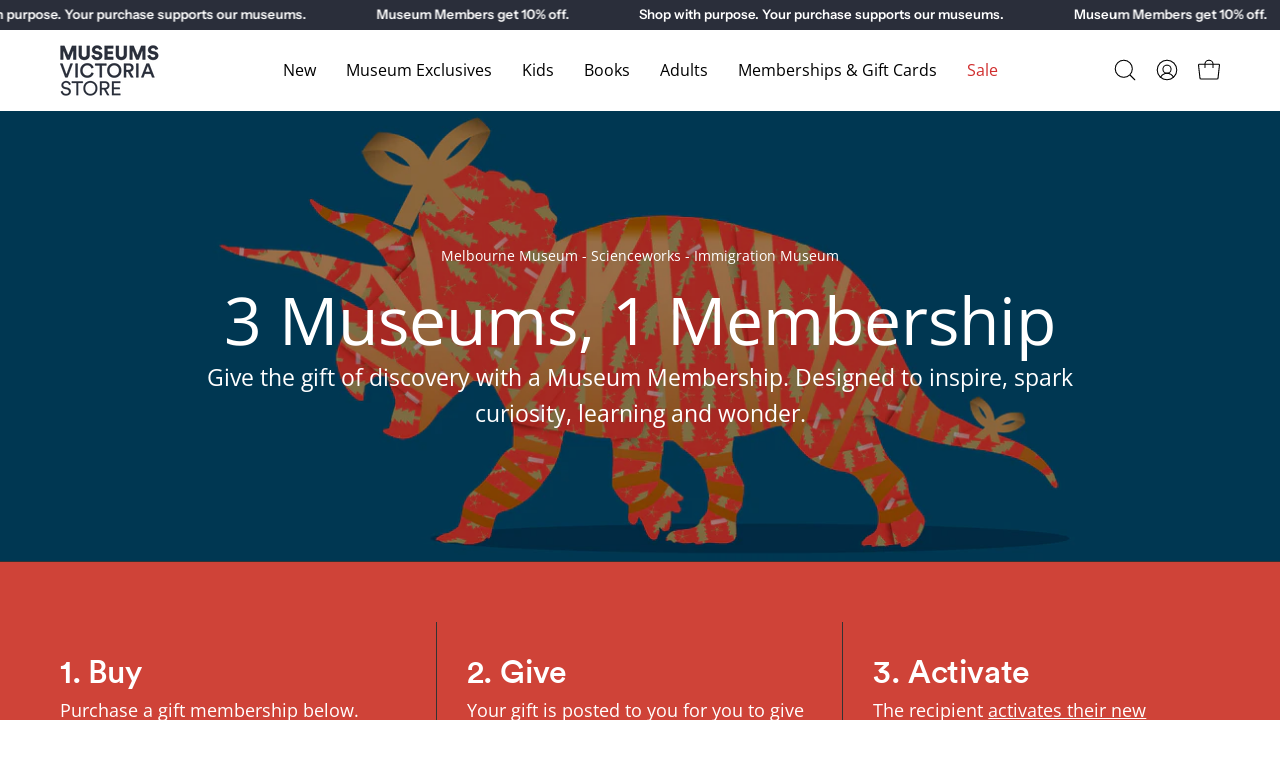

--- FILE ---
content_type: text/html; charset=utf-8
request_url: https://store.museumsvictoria.com.au/collections/mv-gift-memberships
body_size: 42767
content:
<!doctype html>
<html class="no-js no-touch page-loading" lang="en">
<head><meta charset="utf-8">
<meta http-equiv="X-UA-Compatible" content="IE=edge">
<meta name="viewport" content="width=device-width, height=device-height, initial-scale=1.0, minimum-scale=1.0">
<link rel="canonical" href="https://store.museumsvictoria.com.au/collections/mv-gift-memberships"><link rel="preconnect" href="https://fonts.shopifycdn.com" crossorigin><link rel="preload" as="font" href="//store.museumsvictoria.com.au/cdn/fonts/open_sans/opensans_n4.c32e4d4eca5273f6d4ee95ddf54b5bbb75fc9b61.woff2" type="font/woff2" crossorigin><link rel="preload" as="font" href="//store.museumsvictoria.com.au/cdn/fonts/open_sans/opensans_n4.c32e4d4eca5273f6d4ee95ddf54b5bbb75fc9b61.woff2" type="font/woff2" crossorigin><link rel="preload" as="image" href="//store.museumsvictoria.com.au/cdn/shop/t/89/assets/loading.svg?v=91665432863842511931759963495"><style data-shopify>
  .no-js.page-loading .loading-overlay,
  html:not(.page-loading) .loading-overlay { opacity: 0; visibility: hidden; pointer-events: none; animation: fadeOut 1s ease; transition: visibility 0s linear 1s; }

  .loading-overlay { position: fixed; top: 0; left: 0; z-index: 99999; width: 100vw; height: 100vh; display: flex; align-items: center; justify-content: center; background: var(--overlay-bg, var(--COLOR-BLACK-WHITE)); }</style><link rel="preload" as="image" href="//store.museumsvictoria.com.au/cdn/shop/files/MV_Solid_Symbol_White_150x86.png?v=1746403024" data-preload="150x86"><style data-shopify>.loader__image__holder { position: absolute; top: 0; left: 0; width: 100%; height: 100%; font-size: 0; display: none; align-items: center; justify-content: center; animation: pulse-loading 2s infinite ease-in-out; }
    .loader__image__holder:has(.loader__image--fallback) { animation: none; }
    .loading-image .loader__image__holder { display: flex; }
    .loader__image { max-width: 150px; height: auto; object-fit: contain; }
    .loading-image .loader__image--fallback { width: 150px; height: 150px; max-width: 150px; mask: var(--loading-svg) center center/contain no-repeat; background: var(--overlay-bg-svg, var(--COLOR-WHITE-BLACK)); }</style><script>
    const loadingAppearance = "always";
    const loaded = sessionStorage.getItem('loaded');

    if (loadingAppearance === 'once') {
      if (loaded === null) {
        sessionStorage.setItem('loaded', true);
        document.documentElement.classList.add('loading-image');
      }
    } else {
      document.documentElement.classList.add('loading-image');
    }
  </script><link rel="shortcut icon" href="//store.museumsvictoria.com.au/cdn/shop/files/MV_Solid_Symbol_37aecb25-5678-4850-9fdb-c5b506b06f84_32x32.svg?v=1750221333" type="image/png">
<title>Gift Memberships
  
  
   &ndash; Museums Victoria Store</title><meta name="description" content="Museums Victoria Store offers an online shop with a diverse range of goods including local and Australian products that reflect the themes of our museums - Melbourne Museum, Immigration Museum and Scienceworks.">

<meta property="og:site_name" content="Museums Victoria Store">
<meta property="og:url" content="https://store.museumsvictoria.com.au/collections/mv-gift-memberships">
<meta property="og:title" content="Gift Memberships">
<meta property="og:type" content="product.group">
<meta property="og:description" content="Museums Victoria Store offers an online shop with a diverse range of goods including local and Australian products that reflect the themes of our museums - Melbourne Museum, Immigration Museum and Scienceworks."><meta property="og:image" content="http://store.museumsvictoria.com.au/cdn/shop/collections/HD196460-A-Memberships-091-online.jpg?v=1602465806">
  <meta property="og:image:secure_url" content="https://store.museumsvictoria.com.au/cdn/shop/collections/HD196460-A-Memberships-091-online.jpg?v=1602465806">
  <meta property="og:image:width" content="3543">
  <meta property="og:image:height" content="3543"><meta name="twitter:site" content="@museumsvictoria/"><meta name="twitter:card" content="summary_large_image">
<meta name="twitter:title" content="Gift Memberships">
<meta name="twitter:description" content="Museums Victoria Store offers an online shop with a diverse range of goods including local and Australian products that reflect the themes of our museums - Melbourne Museum, Immigration Museum and Scienceworks."><style data-shopify>@font-face {
  font-family: "Open Sans";
  font-weight: 400;
  font-style: normal;
  font-display: swap;
  src: url("//store.museumsvictoria.com.au/cdn/fonts/open_sans/opensans_n4.c32e4d4eca5273f6d4ee95ddf54b5bbb75fc9b61.woff2") format("woff2"),
       url("//store.museumsvictoria.com.au/cdn/fonts/open_sans/opensans_n4.5f3406f8d94162b37bfa232b486ac93ee892406d.woff") format("woff");
}

    @font-face {
  font-family: "Open Sans";
  font-weight: 400;
  font-style: normal;
  font-display: swap;
  src: url("//store.museumsvictoria.com.au/cdn/fonts/open_sans/opensans_n4.c32e4d4eca5273f6d4ee95ddf54b5bbb75fc9b61.woff2") format("woff2"),
       url("//store.museumsvictoria.com.au/cdn/fonts/open_sans/opensans_n4.5f3406f8d94162b37bfa232b486ac93ee892406d.woff") format("woff");
}

    @font-face {
  font-family: "Open Sans";
  font-weight: 400;
  font-style: normal;
  font-display: swap;
  src: url("//store.museumsvictoria.com.au/cdn/fonts/open_sans/opensans_n4.c32e4d4eca5273f6d4ee95ddf54b5bbb75fc9b61.woff2") format("woff2"),
       url("//store.museumsvictoria.com.au/cdn/fonts/open_sans/opensans_n4.5f3406f8d94162b37bfa232b486ac93ee892406d.woff") format("woff");
}

    @font-face {
  font-family: "Open Sans";
  font-weight: 400;
  font-style: normal;
  font-display: swap;
  src: url("//store.museumsvictoria.com.au/cdn/fonts/open_sans/opensans_n4.c32e4d4eca5273f6d4ee95ddf54b5bbb75fc9b61.woff2") format("woff2"),
       url("//store.museumsvictoria.com.au/cdn/fonts/open_sans/opensans_n4.5f3406f8d94162b37bfa232b486ac93ee892406d.woff") format("woff");
}


    
      @font-face {
  font-family: "Open Sans";
  font-weight: 500;
  font-style: normal;
  font-display: swap;
  src: url("//store.museumsvictoria.com.au/cdn/fonts/open_sans/opensans_n5.500dcf21ddee5bc5855ad3a20394d3bc363c217c.woff2") format("woff2"),
       url("//store.museumsvictoria.com.au/cdn/fonts/open_sans/opensans_n5.af1a06d824dccfb4d400ba874ef19176651ec834.woff") format("woff");
}

    

    
      @font-face {
  font-family: "Open Sans";
  font-weight: 300;
  font-style: normal;
  font-display: swap;
  src: url("//store.museumsvictoria.com.au/cdn/fonts/open_sans/opensans_n3.b10466eda05a6b2d1ef0f6ba490dcecf7588dd78.woff2") format("woff2"),
       url("//store.museumsvictoria.com.au/cdn/fonts/open_sans/opensans_n3.056c4b5dddadba7018747bd50fdaa80430e21710.woff") format("woff");
}

    

    
      @font-face {
  font-family: "Open Sans";
  font-weight: 700;
  font-style: normal;
  font-display: swap;
  src: url("//store.museumsvictoria.com.au/cdn/fonts/open_sans/opensans_n7.a9393be1574ea8606c68f4441806b2711d0d13e4.woff2") format("woff2"),
       url("//store.museumsvictoria.com.au/cdn/fonts/open_sans/opensans_n7.7b8af34a6ebf52beb1a4c1d8c73ad6910ec2e553.woff") format("woff");
}

    

    
      @font-face {
  font-family: "Open Sans";
  font-weight: 300;
  font-style: normal;
  font-display: swap;
  src: url("//store.museumsvictoria.com.au/cdn/fonts/open_sans/opensans_n3.b10466eda05a6b2d1ef0f6ba490dcecf7588dd78.woff2") format("woff2"),
       url("//store.museumsvictoria.com.au/cdn/fonts/open_sans/opensans_n3.056c4b5dddadba7018747bd50fdaa80430e21710.woff") format("woff");
}

    

    
      @font-face {
  font-family: "Open Sans";
  font-weight: 500;
  font-style: normal;
  font-display: swap;
  src: url("//store.museumsvictoria.com.au/cdn/fonts/open_sans/opensans_n5.500dcf21ddee5bc5855ad3a20394d3bc363c217c.woff2") format("woff2"),
       url("//store.museumsvictoria.com.au/cdn/fonts/open_sans/opensans_n5.af1a06d824dccfb4d400ba874ef19176651ec834.woff") format("woff");
}

    

    
      @font-face {
  font-family: "Open Sans";
  font-weight: 400;
  font-style: italic;
  font-display: swap;
  src: url("//store.museumsvictoria.com.au/cdn/fonts/open_sans/opensans_i4.6f1d45f7a46916cc95c694aab32ecbf7509cbf33.woff2") format("woff2"),
       url("//store.museumsvictoria.com.au/cdn/fonts/open_sans/opensans_i4.4efaa52d5a57aa9a57c1556cc2b7465d18839daa.woff") format("woff");
}

    

    
      @font-face {
  font-family: "Open Sans";
  font-weight: 700;
  font-style: italic;
  font-display: swap;
  src: url("//store.museumsvictoria.com.au/cdn/fonts/open_sans/opensans_i7.916ced2e2ce15f7fcd95d196601a15e7b89ee9a4.woff2") format("woff2"),
       url("//store.museumsvictoria.com.au/cdn/fonts/open_sans/opensans_i7.99a9cff8c86ea65461de497ade3d515a98f8b32a.woff") format("woff");
}

    

    
      @font-face {
  font-family: "Open Sans";
  font-weight: 500;
  font-style: normal;
  font-display: swap;
  src: url("//store.museumsvictoria.com.au/cdn/fonts/open_sans/opensans_n5.500dcf21ddee5bc5855ad3a20394d3bc363c217c.woff2") format("woff2"),
       url("//store.museumsvictoria.com.au/cdn/fonts/open_sans/opensans_n5.af1a06d824dccfb4d400ba874ef19176651ec834.woff") format("woff");
}

    
:root {--COLOR-PRIMARY-OPPOSITE: #ffffff;
      --COLOR-PRIMARY-LIGHTEN-DARKEN-ALPHA-20: rgba(63, 69, 88, 0.2);
      --COLOR-PRIMARY-LIGHTEN-DARKEN-ALPHA-30: rgba(63, 69, 88, 0.3);

      --PRIMARY-BUTTONS-COLOR-BG: #2a2e3a;
      --PRIMARY-BUTTONS-COLOR-TEXT: #ffffff;
      --PRIMARY-BUTTONS-COLOR-TEXT-ALPHA-10: rgba(255, 255, 255, 0.1);
      --PRIMARY-BUTTONS-COLOR-BORDER: #2a2e3a;
      --PRIMARY-BUTTONS-COLOR-HOVER: rgba(255, 255, 255, 0.2);

      --PRIMARY-BUTTONS-COLOR-LIGHTEN-DARKEN: #3f4558;

      --PRIMARY-BUTTONS-COLOR-ALPHA-05: rgba(42, 46, 58, 0.05);
      --PRIMARY-BUTTONS-COLOR-ALPHA-10: rgba(42, 46, 58, 0.1);
      --PRIMARY-BUTTONS-COLOR-ALPHA-50: rgba(42, 46, 58, 0.5);--COLOR-SECONDARY-OPPOSITE: #000000;
      --COLOR-SECONDARY-OPPOSITE-ALPHA-20: rgba(0, 0, 0, 0.2);
      --COLOR-SECONDARY-LIGHTEN-DARKEN-ALPHA-20: rgba(222, 222, 222, 0.2);
      --COLOR-SECONDARY-LIGHTEN-DARKEN-ALPHA-30: rgba(222, 222, 222, 0.3);

      --SECONDARY-BUTTONS-COLOR-BG: #f7f7f7;
      --SECONDARY-BUTTONS-COLOR-TEXT: #000000;
      --SECONDARY-BUTTONS-COLOR-TEXT-ALPHA-10: rgba(0, 0, 0, 0.1);
      --SECONDARY-BUTTONS-COLOR-BORDER: #f7f7f7;

      --SECONDARY-BUTTONS-COLOR-ALPHA-05: rgba(247, 247, 247, 0.05);
      --SECONDARY-BUTTONS-COLOR-ALPHA-10: rgba(247, 247, 247, 0.1);
      --SECONDARY-BUTTONS-COLOR-ALPHA-50: rgba(247, 247, 247, 0.5);--OUTLINE-BUTTONS-PRIMARY-BG: transparent;
      --OUTLINE-BUTTONS-PRIMARY-TEXT: #2a2e3a;
      --OUTLINE-BUTTONS-PRIMARY-TEXT-ALPHA-10: rgba(42, 46, 58, 0.1);
      --OUTLINE-BUTTONS-PRIMARY-BORDER: #2a2e3a;
      --OUTLINE-BUTTONS-PRIMARY-BG-HOVER: rgba(63, 69, 88, 0.2);

      --OUTLINE-BUTTONS-SECONDARY-BG: transparent;
      --OUTLINE-BUTTONS-SECONDARY-TEXT: #f7f7f7;
      --OUTLINE-BUTTONS-SECONDARY-TEXT-ALPHA-10: rgba(247, 247, 247, 0.1);
      --OUTLINE-BUTTONS-SECONDARY-BORDER: #f7f7f7;
      --OUTLINE-BUTTONS-SECONDARY-BG-HOVER: rgba(222, 222, 222, 0.2);

      --OUTLINE-BUTTONS-WHITE-BG: transparent;
      --OUTLINE-BUTTONS-WHITE-TEXT: #ffffff;
      --OUTLINE-BUTTONS-WHITE-TEXT-ALPHA-10: rgba(255, 255, 255, 0.1);
      --OUTLINE-BUTTONS-WHITE-BORDER: #ffffff;

      --OUTLINE-BUTTONS-BLACK-BG: transparent;
      --OUTLINE-BUTTONS-BLACK-TEXT: #000000;
      --OUTLINE-BUTTONS-BLACK-TEXT-ALPHA-10: rgba(0, 0, 0, 0.1);
      --OUTLINE-BUTTONS-BLACK-BORDER: #000000;--OUTLINE-SOLID-BUTTONS-PRIMARY-BG: #2a2e3a;
      --OUTLINE-SOLID-BUTTONS-PRIMARY-TEXT: #ffffff;
      --OUTLINE-SOLID-BUTTONS-PRIMARY-TEXT-ALPHA-10: rgba(255, 255, 255, 0.1);
      --OUTLINE-SOLID-BUTTONS-PRIMARY-BORDER: #ffffff;
      --OUTLINE-SOLID-BUTTONS-PRIMARY-BG-HOVER: rgba(255, 255, 255, 0.2);

      --OUTLINE-SOLID-BUTTONS-SECONDARY-BG: #f7f7f7;
      --OUTLINE-SOLID-BUTTONS-SECONDARY-TEXT: #000000;
      --OUTLINE-SOLID-BUTTONS-SECONDARY-TEXT-ALPHA-10: rgba(0, 0, 0, 0.1);
      --OUTLINE-SOLID-BUTTONS-SECONDARY-BORDER: #000000;
      --OUTLINE-SOLID-BUTTONS-SECONDARY-BG-HOVER: rgba(0, 0, 0, 0.2);

      --OUTLINE-SOLID-BUTTONS-WHITE-BG: #ffffff;
      --OUTLINE-SOLID-BUTTONS-WHITE-TEXT: #000000;
      --OUTLINE-SOLID-BUTTONS-WHITE-TEXT-ALPHA-10: rgba(0, 0, 0, 0.1);
      --OUTLINE-SOLID-BUTTONS-WHITE-BORDER: #000000;

      --OUTLINE-SOLID-BUTTONS-BLACK-BG: #000000;
      --OUTLINE-SOLID-BUTTONS-BLACK-TEXT: #ffffff;
      --OUTLINE-SOLID-BUTTONS-BLACK-TEXT-ALPHA-10: rgba(255, 255, 255, 0.1);
      --OUTLINE-SOLID-BUTTONS-BLACK-BORDER: #ffffff;--COLOR-HEADING: #000000;
      --COLOR-TEXT: #000000;
      --COLOR-TEXT-DARKEN: #000000;
      --COLOR-TEXT-LIGHTEN: #333333;
      --COLOR-TEXT-ALPHA-5: rgba(0, 0, 0, 0.05);
      --COLOR-TEXT-ALPHA-8: rgba(0, 0, 0, 0.08);
      --COLOR-TEXT-ALPHA-10: rgba(0, 0, 0, 0.1);
      --COLOR-TEXT-ALPHA-15: rgba(0, 0, 0, 0.15);
      --COLOR-TEXT-ALPHA-20: rgba(0, 0, 0, 0.2);
      --COLOR-TEXT-ALPHA-25: rgba(0, 0, 0, 0.25);
      --COLOR-TEXT-ALPHA-50: rgba(0, 0, 0, 0.5);
      --COLOR-TEXT-ALPHA-60: rgba(0, 0, 0, 0.6);
      --COLOR-TEXT-ALPHA-85: rgba(0, 0, 0, 0.85);

      --COLOR-BG: #ffffff;
      --COLOR-BG-ALPHA-25: rgba(255, 255, 255, 0.25);
      --COLOR-BG-ALPHA-35: rgba(255, 255, 255, 0.35);
      --COLOR-BG-ALPHA-60: rgba(255, 255, 255, 0.6);
      --COLOR-BG-ALPHA-65: rgba(255, 255, 255, 0.65);
      --COLOR-BG-ALPHA-85: rgba(255, 255, 255, 0.85);
      --COLOR-BG-DARKEN: #e6e6e6;
      --COLOR-BG-LIGHTEN-DARKEN: #e6e6e6;
      --COLOR-BG-LIGHTEN-DARKEN-SHIMMER-BG: #fafafa;
      --COLOR-BG-LIGHTEN-DARKEN-SHIMMER-EFFECT: #f5f5f5;
      --COLOR-BG-LIGHTEN-DARKEN-SHIMMER-ENHANCEMENT: #000000;
      --COLOR-BG-LIGHTEN-DARKEN-FOREGROUND: #f7f7f7;
      --COLOR-BG-LIGHTEN-DARKEN-HIGHLIGHT: #f7f7f7;
      --COLOR-BG-LIGHTEN-DARKEN-SEARCH-LOADER: #cccccc;
      --COLOR-BG-LIGHTEN-DARKEN-SEARCH-LOADER-LINE: #e6e6e6;
      --COLOR-BG-LIGHTEN-DARKEN-2: #cdcdcd;
      --COLOR-BG-LIGHTEN-DARKEN-3: #c0c0c0;
      --COLOR-BG-LIGHTEN-DARKEN-4: #b3b3b3;
      --COLOR-BG-LIGHTEN-DARKEN-5: #a6a6a6;
      --COLOR-BG-LIGHTEN-DARKEN-6: #9a9a9a;
      --COLOR-BG-LIGHTEN-DARKEN-CONTRAST: #b3b3b3;
      --COLOR-BG-LIGHTEN-DARKEN-CONTRAST-2: #a6a6a6;
      --COLOR-BG-LIGHTEN-DARKEN-CONTRAST-3: #999999;
      --COLOR-BG-LIGHTEN-DARKEN-CONTRAST-4: #8c8c8c;
      --COLOR-BG-LIGHTEN-DARKEN-CONTRAST-5: #808080;
      --COLOR-BG-LIGHTEN-DARKEN-CONTRAST-6: #737373;

      --COLOR-BG-SECONDARY: #f7f7f7;
      --COLOR-BG-SECONDARY-LIGHTEN-DARKEN: #dedede;
      --COLOR-BG-SECONDARY-LIGHTEN-DARKEN-CONTRAST: #777777;

      --COLOR-INPUT-BG: #ffffff;

      --COLOR-ACCENT: #2a2e3a;
      --COLOR-ACCENT-TEXT: #fff;
      --COLOR-ACCENT-MIX-ALPHA: rgba(21, 23, 29, 0.1);

      --COLOR-BORDER: #2a2e3a;
      --COLOR-BORDER-ALPHA-15: rgba(42, 46, 58, 0.15);
      --COLOR-BORDER-ALPHA-30: rgba(42, 46, 58, 0.3);
      --COLOR-BORDER-ALPHA-50: rgba(42, 46, 58, 0.5);
      --COLOR-BORDER-ALPHA-65: rgba(42, 46, 58, 0.65);
      --COLOR-BORDER-LIGHTEN-DARKEN: #6a7493;
      --COLOR-BORDER-HAIRLINE: #f7f7f7;

      --COLOR-SALE-BG: #004AC7;
      --COLOR-SALE-TEXT: #cb1733;
      --COLOR-CUSTOM-BG: #2a2e3a;
      --COLOR-CUSTOM-TEXT: #ffffff;
      --COLOR-SOLD-BG: #2a2e3a;
      --COLOR-SOLD-TEXT: #ffffff;
      --COLOR-SAVING-BG: #cb1733;
      --COLOR-SAVING-TEXT: #ffffff;

      --COLOR-WHITE-BLACK: #fff;
      --COLOR-BLACK-WHITE: #000;
      --COLOR-BLACK-WHITE-ALPHA-25: rgba(0, 0, 0, 0.25);
      --COLOR-BLACK-WHITE-ALPHA-34: rgba(0, 0, 0, 0.34);
      --COLOR-BG-OVERLAY: rgba(255, 255, 255, 0.5);--COLOR-DISABLED-GREY: rgba(0, 0, 0, 0.05);
      --COLOR-DISABLED-GREY-DARKEN: rgba(0, 0, 0, 0.45);
      --COLOR-ERROR: #D02E2E;
      --COLOR-ERROR-BG: #f3cbcb;
      --COLOR-SUCCESS: #56AD6A;
      --COLOR-SUCCESS-BG: #ECFEF0;
      --COLOR-WARN: #ECBD5E;
      --COLOR-TRANSPARENT: rgba(255, 255, 255, 0);

      --COLOR-WHITE: #ffffff;
      --COLOR-WHITE-DARKEN: #f2f2f2;
      --COLOR-WHITE-ALPHA-10: rgba(255, 255, 255, 0.1);
      --COLOR-WHITE-ALPHA-20: rgba(255, 255, 255, 0.2);
      --COLOR-WHITE-ALPHA-25: rgba(255, 255, 255, 0.25);
      --COLOR-WHITE-ALPHA-50: rgba(255, 255, 255, 0.5);
      --COLOR-WHITE-ALPHA-60: rgba(255, 255, 255, 0.6);
      --COLOR-BLACK: #000000;
      --COLOR-BLACK-LIGHTEN: #1a1a1a;
      --COLOR-BLACK-ALPHA-05: rgba(0, 0, 0, 0.05);
      --COLOR-BLACK-ALPHA-10: rgba(0, 0, 0, 0.1);
      --COLOR-BLACK-ALPHA-20: rgba(0, 0, 0, 0.2);
      --COLOR-BLACK-ALPHA-25: rgba(0, 0, 0, 0.25);
      --COLOR-BLACK-ALPHA-50: rgba(0, 0, 0, 0.5);
      --COLOR-BLACK-ALPHA-60: rgba(0, 0, 0, 0.6);--FONT-STACK-BODY: "Open Sans", sans-serif;
      --FONT-STYLE-BODY: normal;
      --FONT-STYLE-BODY-ITALIC: italic;
      --FONT-ADJUST-BODY: 1.1;

      --FONT-WEIGHT-BODY: 400;
      --FONT-WEIGHT-BODY-LIGHT: 300;
      --FONT-WEIGHT-BODY-MEDIUM: 700;
      --FONT-WEIGHT-BODY-BOLD: 500;

      --FONT-STACK-HEADING: "Open Sans", sans-serif;
      --FONT-STYLE-HEADING: normal;
      --FONT-STYLE-HEADING-ITALIC: italic;
      --FONT-ADJUST-HEADING: 1.1;

      --FONT-WEIGHT-HEADING: 400;
      --FONT-WEIGHT-HEADING-LIGHT: 300;
      --FONT-WEIGHT-HEADING-MEDIUM: 700;
      --FONT-WEIGHT-HEADING-BOLD: 500;

      --FONT-STACK-NAV: "Open Sans", sans-serif;
      --FONT-STYLE-NAV: normal;
      --FONT-STYLE-NAV-ITALIC: italic;
      --FONT-ADJUST-NAV: 1.0;
      --FONT-ADJUST-NAV-TOP-LEVEL: 1.0;

      --FONT-WEIGHT-NAV: 400;
      --FONT-WEIGHT-NAV-LIGHT: 300;
      --FONT-WEIGHT-NAV-MEDIUM: 700;
      --FONT-WEIGHT-NAV-BOLD: 500;

      --FONT-ADJUST-PRODUCT-GRID: 0.9;
      --FONT-ADJUST-PRODUCT-GRID-HEADING: 0.9;

      --FONT-ADJUST-BADGES: 1.0;

      --FONT-STACK-BUTTON: "Open Sans", sans-serif;
      --FONT-STYLE-BUTTON: normal;
      --FONT-STYLE-BUTTON-ITALIC: italic;
      --FONT-ADJUST-SMALL-BUTTON: 0.9;
      --FONT-ADJUST-MEDIUM-BUTTON: 0.9;
      --FONT-ADJUST-LARGE-BUTTON: 0.9;

      --FONT-WEIGHT-BUTTON: 400;
      --FONT-WEIGHT-BUTTON-MEDIUM: 700;
      --FONT-WEIGHT-BUTTON-BOLD: 500;

      --FONT-STACK-SUBHEADING: "Open Sans", sans-serif;
      --FONT-STYLE-SUBHEADING: normal;
      --FONT-ADJUST-SUBHEADING: 1.0;

      --FONT-WEIGHT-SUBHEADING: 400;
      --FONT-WEIGHT-SUBHEADING-BOLD: 500;

      --FONT-STACK-LABEL: "Open Sans", sans-serif;
      --FONT-STYLE-LABEL: normal;
      --FONT-ADJUST-LABEL: 0.65;

      --FONT-STACK-HIGHLIGHT: "Open Sans", sans-serif;
      --FONT-STYLE-HIGHLIGHT: normal;
      --FONT-WEIGHT-HIGHLIGHT: 400;

      --FONT-WEIGHT-LABEL: 500;

      --LETTER-SPACING-NAV: 0.0em;
      --LETTER-SPACING-HEADING: 0.0em;
      --LETTER-SPACING-SUBHEADING: 0.0em;
      --LETTER-SPACING-BUTTON: 0.0em;
      --LETTER-SPACING-LABEL: 0.05em;

      --BUTTON-TEXT-CAPS: none;
      --HEADING-TEXT-CAPS: none;
      --SUBHEADING-TEXT-CAPS: none;
      --LABEL-TEXT-CAPS: uppercase;--FONT-SIZE-INPUT: 1.1rem;--RADIUS: 0px;
      --RADIUS-SMALL: 0px;
      --RADIUS-TINY: 0px;
      --RADIUS-CHECKBOX: 0px;
      --RADIUS-TEXTAREA: 0px;--RADIUS-BADGE: 4px;--PRODUCT-MEDIA-PADDING-TOP: 140.0%;--BORDER-WIDTH: 1px;--STROKE-WIDTH: 12px;--SITE-WIDTH: 1440px;
      --SITE-WIDTH-NARROW: 840px;

      
      --SMALL-BUTTON-WIDTH: 50px;
      --MEDIUM-BUTTON-WIDTH: 150px;
      --LARGE-BUTTON-WIDTH: 200px;
      --SMALL-BUTTON-HEIGHT: 20px;
      --MEDIUM-BUTTON-HEIGHT: 20px;
      --LARGE-BUTTON-HEIGHT: 20px;--COLOR-UPSELLS-BG: #f7f7f7;
      --COLOR-UPSELLS-TEXT: #0B0B0B;
      --COLOR-UPSELLS-TEXT-LIGHTEN: #3e3e3e;
      --COLOR-UPSELLS-DISABLED-GREY-DARKEN: rgba(11, 11, 11, 0.45);
      --UPSELLS-HEIGHT: 130px;
      --UPSELLS-IMAGE-WIDTH: 30%;--ICON-ARROW-RIGHT: url( "//store.museumsvictoria.com.au/cdn/shop/t/89/assets/icon-chevron-right.svg?v=115618353204357621731759963495" );--loading-svg: url( "//store.museumsvictoria.com.au/cdn/shop/t/89/assets/loading.svg?v=91665432863842511931759963495" );
      --icon-check: url( "//store.museumsvictoria.com.au/cdn/shop/t/89/assets/icon-check.svg?v=175316081881880408121759963495" );
      --icon-check-swatch: url( "//store.museumsvictoria.com.au/cdn/shop/t/89/assets/icon-check-swatch.svg?v=131897745589030387781759963495" );
      --icon-zoom-in: url( "//store.museumsvictoria.com.au/cdn/shop/t/89/assets/icon-zoom-in.svg?v=157433013461716915331759963495" );
      --icon-zoom-out: url( "//store.museumsvictoria.com.au/cdn/shop/t/89/assets/icon-zoom-out.svg?v=164909107869959372931759963495" );--collection-sticky-bar-height: 0px;
      --collection-image-padding-top: 60%;

      --drawer-width: 400px;
      --drawer-transition: transform 0.4s cubic-bezier(0.46, 0.01, 0.32, 1);--gutter: 60px;
      --gutter-mobile: 20px;
      --grid-gutter: 20px;
      --grid-gutter-mobile: 35px;--inner: 20px;
      --inner-tablet: 18px;
      --inner-mobile: 16px;--grid: repeat(3, minmax(0, 1fr));
      --grid-tablet: repeat(3, minmax(0, 1fr));
      --grid-mobile: repeat(2, minmax(0, 1fr));
      --megamenu-grid: repeat(4, minmax(0, 1fr));
      --grid-row: 1 / span 3;--scrollbar-width: 0px;--overlay: #000;
      --overlay-opacity: 1;--swatch-width: 38px;
      --swatch-height: 26px;
      --swatch-size: 32px;
      --swatch-size-mobile: 30px;

      
      --move-offset: 20px;

      
      --autoplay-speed: 2200ms;
    }

    
.cart__item__image:after,
    .product__media__container:after,
    .products-list__item__image:after,
    .products-list__item__image-bg:after,
    .blog-item__product__image:after {
      content: '';
      position: absolute;
      z-index: 1;
      inset: 0;
      background: rgba(0, 0, 0, .03);
      pointer-events: none;
    }</style><link href="//store.museumsvictoria.com.au/cdn/shop/t/89/assets/theme.css?v=17049759394096437261759963495" rel="stylesheet" type="text/css" media="all" /><script
  type="text/javascript"
>
    if (window.MSInputMethodContext && document.documentMode) {
      var scripts = document.getElementsByTagName('script')[0];
      var polyfill = document.createElement("script");
      polyfill.defer = true;
      polyfill.src = "//store.museumsvictoria.com.au/cdn/shop/t/89/assets/ie11.js?v=164037955086922138091759963495";

      scripts.parentNode.insertBefore(polyfill, scripts);

      document.documentElement.classList.add('ie11');
    } else {
      document.documentElement.className = document.documentElement.className.replace('no-js', 'js');
    }

    let root = '/';
    if (root[root.length - 1] !== '/') {
      root = `${root}/`;
    }

    window.theme = {
      routes: {
        root: root,
        cart_url: "\/cart",
        cart_add_url: "\/cart\/add",
        cart_change_url: "\/cart\/change",
        shop_url: "https:\/\/store.museumsvictoria.com.au",
        searchUrl: '/search',
        predictiveSearchUrl: '/search/suggest',
        product_recommendations_url: "\/recommendations\/products"
      },
      assets: {
        photoswipe: '//store.museumsvictoria.com.au/cdn/shop/t/89/assets/photoswipe.js?v=162613001030112971491759963495',
        smoothscroll: '//store.museumsvictoria.com.au/cdn/shop/t/89/assets/smoothscroll.js?v=37906625415260927261759963495',
        no_image: "//store.museumsvictoria.com.au/cdn/shop/files/MV_Solid_Symbol_White_1024x.png?v=1746403024",
        swatches: '//store.museumsvictoria.com.au/cdn/shop/t/89/assets/swatches.json?v=108341084980828767351759963495',
        base: "//store.museumsvictoria.com.au/cdn/shop/t/89/assets/"
      },
      strings: {
        add_to_cart: "Add to Cart",
        cart_acceptance_error: "You must accept our terms and conditions.",
        cart_empty: "Your cart is currently empty.",
        cart_price: "Price",
        cart_quantity: "Quantity",
        cart_items_one: "{{ count }} item",
        cart_items_many: "{{ count }} items",
        cart_title: "Cart",
        cart_total: "Total",
        continue_shopping: "Continue Shopping",
        free: "Free",
        limit_error: "Sorry, looks like we don\u0026#39;t have enough of this product.",
        preorder: "Pre-Order",
        remove: "Remove",
        sale_badge_text: "Sale",
        saving_badge: "Save {{ discount }}",
        saving_up_to_badge: "Save up to {{ discount }}",
        sold_out: "Sold Out",
        subscription: "Subscription",
        unavailable: "Unavailable",
        unit_price_label: "Unit price",
        unit_price_separator: "per",
        zero_qty_error: "Quantity must be greater than 0.",
        delete_confirm: "Are you sure you wish to delete this address?",
        newsletter_product_availability: "Notify Me When It’s Available"
      },
      icons: {
        close: '<svg aria-hidden="true" focusable="false" role="presentation" class="icon icon-close" viewBox="0 0 192 192"><path d="M150 42 42 150M150 150 42 42" stroke="currentColor" stroke-linecap="round" stroke-linejoin="round"/></svg>'
      },
      settings: {
        animationsEnabled: false,
        cartType: "drawer",
        enableAcceptTerms: false,
        enableInfinityScroll: false,
        enablePaymentButton: true,
        gridImageSize: "contain",
        gridImageAspectRatio: 1.4,
        mobileMenuBehaviour: "link",
        productGridHover: "slideshow",
        savingBadgeType: "percentage",
        showSaleBadge: false,
        showSoldBadge: true,
        showSavingBadge: true,
        quickBuy: "quick_buy",
        suggestArticles: false,
        suggestCollections: true,
        suggestProducts: true,
        suggestPages: true,
        suggestionsResultsLimit: 10,
        currency_code_enable: false,
        hideInventoryCount: false,
        colorSwatchesType: "theme",
        atcButtonShowPrice: false,
        buynowButtonColor: "btn--white",
        buynowButtonStyle: "btn--solid-border",
        buynowButtonSize: "btn--medium",
        mobileMenuType: "new",
      },
      sizes: {
        mobile: 480,
        small: 768,
        large: 1024,
        widescreen: 1440
      },
      moneyFormat: "${{amount}}",
      moneyWithCurrencyFormat: "${{amount}} AUD",
      subtotal: 0,
      current_iso_code: "AUD",
      info: {
        name: 'Palo Alto'
      },
      version: '6.2.0'
    };
    window.PaloAlto = window.PaloAlto || {};
    window.slate = window.slate || {};
    window.isHeaderTransparent = false;
    window.stickyHeaderHeight = 60;
    window.lastWindowWidth = window.innerWidth || document.documentElement.clientWidth;
</script><script src="//store.museumsvictoria.com.au/cdn/shop/t/89/assets/vendor.js?v=164905933048751944601759963495" defer="defer"></script>
<script src="//store.museumsvictoria.com.au/cdn/shop/t/89/assets/theme.js?v=34326308044882033111759963495" defer="defer"></script><script>window.performance && window.performance.mark && window.performance.mark('shopify.content_for_header.start');</script><meta name="google-site-verification" content="tqhGXFZLrDsUhkf0xR4aiQ0cGDxPlsMZcaZzGHO4r_A">
<meta id="shopify-digital-wallet" name="shopify-digital-wallet" content="/23344775215/digital_wallets/dialog">
<meta name="shopify-checkout-api-token" content="64c40f7d84d06c743741292667f77778">
<meta id="in-context-paypal-metadata" data-shop-id="23344775215" data-venmo-supported="false" data-environment="production" data-locale="en_US" data-paypal-v4="true" data-currency="AUD">
<link rel="alternate" type="application/atom+xml" title="Feed" href="/collections/mv-gift-memberships.atom" />
<link rel="alternate" type="application/json+oembed" href="https://store.museumsvictoria.com.au/collections/mv-gift-memberships.oembed">
<script async="async" src="/checkouts/internal/preloads.js?locale=en-AU"></script>
<link rel="preconnect" href="https://shop.app" crossorigin="anonymous">
<script async="async" src="https://shop.app/checkouts/internal/preloads.js?locale=en-AU&shop_id=23344775215" crossorigin="anonymous"></script>
<script id="apple-pay-shop-capabilities" type="application/json">{"shopId":23344775215,"countryCode":"AU","currencyCode":"AUD","merchantCapabilities":["supports3DS"],"merchantId":"gid:\/\/shopify\/Shop\/23344775215","merchantName":"Museums Victoria Store","requiredBillingContactFields":["postalAddress","email","phone"],"requiredShippingContactFields":["postalAddress","email","phone"],"shippingType":"shipping","supportedNetworks":["visa","masterCard","amex","jcb"],"total":{"type":"pending","label":"Museums Victoria Store","amount":"1.00"},"shopifyPaymentsEnabled":true,"supportsSubscriptions":true}</script>
<script id="shopify-features" type="application/json">{"accessToken":"64c40f7d84d06c743741292667f77778","betas":["rich-media-storefront-analytics"],"domain":"store.museumsvictoria.com.au","predictiveSearch":true,"shopId":23344775215,"locale":"en"}</script>
<script>var Shopify = Shopify || {};
Shopify.shop = "mv-test-shoppe.myshopify.com";
Shopify.locale = "en";
Shopify.currency = {"active":"AUD","rate":"1.0"};
Shopify.country = "AU";
Shopify.theme = {"name":"FESTIVE","id":180826276146,"schema_name":"Palo Alto","schema_version":"6.2.0","theme_store_id":777,"role":"main"};
Shopify.theme.handle = "null";
Shopify.theme.style = {"id":null,"handle":null};
Shopify.cdnHost = "store.museumsvictoria.com.au/cdn";
Shopify.routes = Shopify.routes || {};
Shopify.routes.root = "/";</script>
<script type="module">!function(o){(o.Shopify=o.Shopify||{}).modules=!0}(window);</script>
<script>!function(o){function n(){var o=[];function n(){o.push(Array.prototype.slice.apply(arguments))}return n.q=o,n}var t=o.Shopify=o.Shopify||{};t.loadFeatures=n(),t.autoloadFeatures=n()}(window);</script>
<script>
  window.ShopifyPay = window.ShopifyPay || {};
  window.ShopifyPay.apiHost = "shop.app\/pay";
  window.ShopifyPay.redirectState = null;
</script>
<script id="shop-js-analytics" type="application/json">{"pageType":"collection"}</script>
<script defer="defer" async type="module" src="//store.museumsvictoria.com.au/cdn/shopifycloud/shop-js/modules/v2/client.init-shop-cart-sync_BdyHc3Nr.en.esm.js"></script>
<script defer="defer" async type="module" src="//store.museumsvictoria.com.au/cdn/shopifycloud/shop-js/modules/v2/chunk.common_Daul8nwZ.esm.js"></script>
<script type="module">
  await import("//store.museumsvictoria.com.au/cdn/shopifycloud/shop-js/modules/v2/client.init-shop-cart-sync_BdyHc3Nr.en.esm.js");
await import("//store.museumsvictoria.com.au/cdn/shopifycloud/shop-js/modules/v2/chunk.common_Daul8nwZ.esm.js");

  window.Shopify.SignInWithShop?.initShopCartSync?.({"fedCMEnabled":true,"windoidEnabled":true});

</script>
<script>
  window.Shopify = window.Shopify || {};
  if (!window.Shopify.featureAssets) window.Shopify.featureAssets = {};
  window.Shopify.featureAssets['shop-js'] = {"shop-cart-sync":["modules/v2/client.shop-cart-sync_QYOiDySF.en.esm.js","modules/v2/chunk.common_Daul8nwZ.esm.js"],"init-fed-cm":["modules/v2/client.init-fed-cm_DchLp9rc.en.esm.js","modules/v2/chunk.common_Daul8nwZ.esm.js"],"shop-button":["modules/v2/client.shop-button_OV7bAJc5.en.esm.js","modules/v2/chunk.common_Daul8nwZ.esm.js"],"init-windoid":["modules/v2/client.init-windoid_DwxFKQ8e.en.esm.js","modules/v2/chunk.common_Daul8nwZ.esm.js"],"shop-cash-offers":["modules/v2/client.shop-cash-offers_DWtL6Bq3.en.esm.js","modules/v2/chunk.common_Daul8nwZ.esm.js","modules/v2/chunk.modal_CQq8HTM6.esm.js"],"shop-toast-manager":["modules/v2/client.shop-toast-manager_CX9r1SjA.en.esm.js","modules/v2/chunk.common_Daul8nwZ.esm.js"],"init-shop-email-lookup-coordinator":["modules/v2/client.init-shop-email-lookup-coordinator_UhKnw74l.en.esm.js","modules/v2/chunk.common_Daul8nwZ.esm.js"],"pay-button":["modules/v2/client.pay-button_DzxNnLDY.en.esm.js","modules/v2/chunk.common_Daul8nwZ.esm.js"],"avatar":["modules/v2/client.avatar_BTnouDA3.en.esm.js"],"init-shop-cart-sync":["modules/v2/client.init-shop-cart-sync_BdyHc3Nr.en.esm.js","modules/v2/chunk.common_Daul8nwZ.esm.js"],"shop-login-button":["modules/v2/client.shop-login-button_D8B466_1.en.esm.js","modules/v2/chunk.common_Daul8nwZ.esm.js","modules/v2/chunk.modal_CQq8HTM6.esm.js"],"init-customer-accounts-sign-up":["modules/v2/client.init-customer-accounts-sign-up_C8fpPm4i.en.esm.js","modules/v2/client.shop-login-button_D8B466_1.en.esm.js","modules/v2/chunk.common_Daul8nwZ.esm.js","modules/v2/chunk.modal_CQq8HTM6.esm.js"],"init-shop-for-new-customer-accounts":["modules/v2/client.init-shop-for-new-customer-accounts_CVTO0Ztu.en.esm.js","modules/v2/client.shop-login-button_D8B466_1.en.esm.js","modules/v2/chunk.common_Daul8nwZ.esm.js","modules/v2/chunk.modal_CQq8HTM6.esm.js"],"init-customer-accounts":["modules/v2/client.init-customer-accounts_dRgKMfrE.en.esm.js","modules/v2/client.shop-login-button_D8B466_1.en.esm.js","modules/v2/chunk.common_Daul8nwZ.esm.js","modules/v2/chunk.modal_CQq8HTM6.esm.js"],"shop-follow-button":["modules/v2/client.shop-follow-button_CkZpjEct.en.esm.js","modules/v2/chunk.common_Daul8nwZ.esm.js","modules/v2/chunk.modal_CQq8HTM6.esm.js"],"lead-capture":["modules/v2/client.lead-capture_BntHBhfp.en.esm.js","modules/v2/chunk.common_Daul8nwZ.esm.js","modules/v2/chunk.modal_CQq8HTM6.esm.js"],"checkout-modal":["modules/v2/client.checkout-modal_CfxcYbTm.en.esm.js","modules/v2/chunk.common_Daul8nwZ.esm.js","modules/v2/chunk.modal_CQq8HTM6.esm.js"],"shop-login":["modules/v2/client.shop-login_Da4GZ2H6.en.esm.js","modules/v2/chunk.common_Daul8nwZ.esm.js","modules/v2/chunk.modal_CQq8HTM6.esm.js"],"payment-terms":["modules/v2/client.payment-terms_MV4M3zvL.en.esm.js","modules/v2/chunk.common_Daul8nwZ.esm.js","modules/v2/chunk.modal_CQq8HTM6.esm.js"]};
</script>
<script>(function() {
  var isLoaded = false;
  function asyncLoad() {
    if (isLoaded) return;
    isLoaded = true;
    var urls = ["https:\/\/cdn.logbase.io\/lb-upsell-wrapper.js?shop=mv-test-shoppe.myshopify.com"];
    for (var i = 0; i < urls.length; i++) {
      var s = document.createElement('script');
      s.type = 'text/javascript';
      s.async = true;
      s.src = urls[i];
      var x = document.getElementsByTagName('script')[0];
      x.parentNode.insertBefore(s, x);
    }
  };
  if(window.attachEvent) {
    window.attachEvent('onload', asyncLoad);
  } else {
    window.addEventListener('load', asyncLoad, false);
  }
})();</script>
<script id="__st">var __st={"a":23344775215,"offset":39600,"reqid":"0416bf62-aeda-41be-8aec-948cb0c4bc2d-1769022798","pageurl":"store.museumsvictoria.com.au\/collections\/mv-gift-memberships","u":"004adcded9bd","p":"collection","rtyp":"collection","rid":168594866223};</script>
<script>window.ShopifyPaypalV4VisibilityTracking = true;</script>
<script id="captcha-bootstrap">!function(){'use strict';const t='contact',e='account',n='new_comment',o=[[t,t],['blogs',n],['comments',n],[t,'customer']],c=[[e,'customer_login'],[e,'guest_login'],[e,'recover_customer_password'],[e,'create_customer']],r=t=>t.map((([t,e])=>`form[action*='/${t}']:not([data-nocaptcha='true']) input[name='form_type'][value='${e}']`)).join(','),a=t=>()=>t?[...document.querySelectorAll(t)].map((t=>t.form)):[];function s(){const t=[...o],e=r(t);return a(e)}const i='password',u='form_key',d=['recaptcha-v3-token','g-recaptcha-response','h-captcha-response',i],f=()=>{try{return window.sessionStorage}catch{return}},m='__shopify_v',_=t=>t.elements[u];function p(t,e,n=!1){try{const o=window.sessionStorage,c=JSON.parse(o.getItem(e)),{data:r}=function(t){const{data:e,action:n}=t;return t[m]||n?{data:e,action:n}:{data:t,action:n}}(c);for(const[e,n]of Object.entries(r))t.elements[e]&&(t.elements[e].value=n);n&&o.removeItem(e)}catch(o){console.error('form repopulation failed',{error:o})}}const l='form_type',E='cptcha';function T(t){t.dataset[E]=!0}const w=window,h=w.document,L='Shopify',v='ce_forms',y='captcha';let A=!1;((t,e)=>{const n=(g='f06e6c50-85a8-45c8-87d0-21a2b65856fe',I='https://cdn.shopify.com/shopifycloud/storefront-forms-hcaptcha/ce_storefront_forms_captcha_hcaptcha.v1.5.2.iife.js',D={infoText:'Protected by hCaptcha',privacyText:'Privacy',termsText:'Terms'},(t,e,n)=>{const o=w[L][v],c=o.bindForm;if(c)return c(t,g,e,D).then(n);var r;o.q.push([[t,g,e,D],n]),r=I,A||(h.body.append(Object.assign(h.createElement('script'),{id:'captcha-provider',async:!0,src:r})),A=!0)});var g,I,D;w[L]=w[L]||{},w[L][v]=w[L][v]||{},w[L][v].q=[],w[L][y]=w[L][y]||{},w[L][y].protect=function(t,e){n(t,void 0,e),T(t)},Object.freeze(w[L][y]),function(t,e,n,w,h,L){const[v,y,A,g]=function(t,e,n){const i=e?o:[],u=t?c:[],d=[...i,...u],f=r(d),m=r(i),_=r(d.filter((([t,e])=>n.includes(e))));return[a(f),a(m),a(_),s()]}(w,h,L),I=t=>{const e=t.target;return e instanceof HTMLFormElement?e:e&&e.form},D=t=>v().includes(t);t.addEventListener('submit',(t=>{const e=I(t);if(!e)return;const n=D(e)&&!e.dataset.hcaptchaBound&&!e.dataset.recaptchaBound,o=_(e),c=g().includes(e)&&(!o||!o.value);(n||c)&&t.preventDefault(),c&&!n&&(function(t){try{if(!f())return;!function(t){const e=f();if(!e)return;const n=_(t);if(!n)return;const o=n.value;o&&e.removeItem(o)}(t);const e=Array.from(Array(32),(()=>Math.random().toString(36)[2])).join('');!function(t,e){_(t)||t.append(Object.assign(document.createElement('input'),{type:'hidden',name:u})),t.elements[u].value=e}(t,e),function(t,e){const n=f();if(!n)return;const o=[...t.querySelectorAll(`input[type='${i}']`)].map((({name:t})=>t)),c=[...d,...o],r={};for(const[a,s]of new FormData(t).entries())c.includes(a)||(r[a]=s);n.setItem(e,JSON.stringify({[m]:1,action:t.action,data:r}))}(t,e)}catch(e){console.error('failed to persist form',e)}}(e),e.submit())}));const S=(t,e)=>{t&&!t.dataset[E]&&(n(t,e.some((e=>e===t))),T(t))};for(const o of['focusin','change'])t.addEventListener(o,(t=>{const e=I(t);D(e)&&S(e,y())}));const B=e.get('form_key'),M=e.get(l),P=B&&M;t.addEventListener('DOMContentLoaded',(()=>{const t=y();if(P)for(const e of t)e.elements[l].value===M&&p(e,B);[...new Set([...A(),...v().filter((t=>'true'===t.dataset.shopifyCaptcha))])].forEach((e=>S(e,t)))}))}(h,new URLSearchParams(w.location.search),n,t,e,['guest_login'])})(!0,!0)}();</script>
<script integrity="sha256-4kQ18oKyAcykRKYeNunJcIwy7WH5gtpwJnB7kiuLZ1E=" data-source-attribution="shopify.loadfeatures" defer="defer" src="//store.museumsvictoria.com.au/cdn/shopifycloud/storefront/assets/storefront/load_feature-a0a9edcb.js" crossorigin="anonymous"></script>
<script crossorigin="anonymous" defer="defer" src="//store.museumsvictoria.com.au/cdn/shopifycloud/storefront/assets/shopify_pay/storefront-65b4c6d7.js?v=20250812"></script>
<script data-source-attribution="shopify.dynamic_checkout.dynamic.init">var Shopify=Shopify||{};Shopify.PaymentButton=Shopify.PaymentButton||{isStorefrontPortableWallets:!0,init:function(){window.Shopify.PaymentButton.init=function(){};var t=document.createElement("script");t.src="https://store.museumsvictoria.com.au/cdn/shopifycloud/portable-wallets/latest/portable-wallets.en.js",t.type="module",document.head.appendChild(t)}};
</script>
<script data-source-attribution="shopify.dynamic_checkout.buyer_consent">
  function portableWalletsHideBuyerConsent(e){var t=document.getElementById("shopify-buyer-consent"),n=document.getElementById("shopify-subscription-policy-button");t&&n&&(t.classList.add("hidden"),t.setAttribute("aria-hidden","true"),n.removeEventListener("click",e))}function portableWalletsShowBuyerConsent(e){var t=document.getElementById("shopify-buyer-consent"),n=document.getElementById("shopify-subscription-policy-button");t&&n&&(t.classList.remove("hidden"),t.removeAttribute("aria-hidden"),n.addEventListener("click",e))}window.Shopify?.PaymentButton&&(window.Shopify.PaymentButton.hideBuyerConsent=portableWalletsHideBuyerConsent,window.Shopify.PaymentButton.showBuyerConsent=portableWalletsShowBuyerConsent);
</script>
<script data-source-attribution="shopify.dynamic_checkout.cart.bootstrap">document.addEventListener("DOMContentLoaded",(function(){function t(){return document.querySelector("shopify-accelerated-checkout-cart, shopify-accelerated-checkout")}if(t())Shopify.PaymentButton.init();else{new MutationObserver((function(e,n){t()&&(Shopify.PaymentButton.init(),n.disconnect())})).observe(document.body,{childList:!0,subtree:!0})}}));
</script>
<link id="shopify-accelerated-checkout-styles" rel="stylesheet" media="screen" href="https://store.museumsvictoria.com.au/cdn/shopifycloud/portable-wallets/latest/accelerated-checkout-backwards-compat.css" crossorigin="anonymous">
<style id="shopify-accelerated-checkout-cart">
        #shopify-buyer-consent {
  margin-top: 1em;
  display: inline-block;
  width: 100%;
}

#shopify-buyer-consent.hidden {
  display: none;
}

#shopify-subscription-policy-button {
  background: none;
  border: none;
  padding: 0;
  text-decoration: underline;
  font-size: inherit;
  cursor: pointer;
}

#shopify-subscription-policy-button::before {
  box-shadow: none;
}

      </style>

<script>window.performance && window.performance.mark && window.performance.mark('shopify.content_for_header.end');</script>
<!-- BEGIN app block: shopify://apps/fontify/blocks/app-embed/334490e2-2153-4a2e-a452-e90bdeffa3cc --><link rel="preconnect" href="https://cdn.nitroapps.co" crossorigin=""><!-- shop nitro_fontify metafields --><style type="text/css" id="nitro-fontify" >
				 
		 
					@font-face {
				font-family: 'Circular';
				src: url(https://cdn.nitroapps.co/fontify/mv-test-shoppe.myshopify.com/circular.woff?v=1702263506);
                font-display: swap;
			}
			h1,h2,h3,h4,h5,h6 {
				font-family: 'Circular' !important;
				letter-spacing: -0.2px;
			}
		 
		
	</style>
<script>
    console.log(null);
    console.log(null);
  </script><script
  type="text/javascript"
  id="fontify-scripts"
>
  
  (function () {
    // Prevent duplicate execution
    if (window.fontifyScriptInitialized) {
      return;
    }
    window.fontifyScriptInitialized = true;

    if (window.opener) {
      // Remove existing listener if any before adding new one
      if (window.fontifyMessageListener) {
        window.removeEventListener('message', window.fontifyMessageListener, false);
      }

      function watchClosedWindow() {
        let itv = setInterval(function () {
          if (!window.opener || window.opener.closed) {
            clearInterval(itv);
            window.close();
          }
        }, 1000);
      }

      // Helper function to inject scripts and links from vite-tag content
      function injectScript(encodedContent) {
        

        // Decode HTML entities
        const tempTextarea = document.createElement('textarea');
        tempTextarea.innerHTML = encodedContent;
        const viteContent = tempTextarea.value;

        // Parse HTML content
        const tempDiv = document.createElement('div');
        tempDiv.innerHTML = viteContent;

        // Track duplicates within tempDiv only
        const scriptIds = new Set();
        const scriptSrcs = new Set();
        const linkKeys = new Set();

        // Helper to clone element attributes
        function cloneAttributes(source, target) {
          Array.from(source.attributes).forEach(function(attr) {
            if (attr.name === 'crossorigin') {
              target.crossOrigin = attr.value;
            } else {
              target.setAttribute(attr.name, attr.value);
            }
          });
          if (source.textContent) {
            target.textContent = source.textContent;
          }
        }

        // Inject scripts (filter duplicates within tempDiv)
        tempDiv.querySelectorAll('script').forEach(function(script) {
          const scriptId = script.getAttribute('id');
          const scriptSrc = script.getAttribute('src');

          // Skip if duplicate in tempDiv
          if ((scriptId && scriptIds.has(scriptId)) || (scriptSrc && scriptSrcs.has(scriptSrc))) {
            return;
          }

          // Track script
          if (scriptId) scriptIds.add(scriptId);
          if (scriptSrc) scriptSrcs.add(scriptSrc);

          // Clone and inject
          const newScript = document.createElement('script');
          cloneAttributes(script, newScript);

          document.head.appendChild(newScript);
        });

        // Inject links (filter duplicates within tempDiv)
        tempDiv.querySelectorAll('link').forEach(function(link) {
          const linkHref = link.getAttribute('href');
          const linkRel = link.getAttribute('rel') || '';
          const key = linkHref + '|' + linkRel;

          // Skip if duplicate in tempDiv
          if (linkHref && linkKeys.has(key)) {
            return;
          }

          // Track link
          if (linkHref) linkKeys.add(key);

          // Clone and inject
          const newLink = document.createElement('link');
          cloneAttributes(link, newLink);
          document.head.appendChild(newLink);
        });
      }

      // Function to apply preview font data


      function receiveMessage(event) {
        watchClosedWindow();
        if (event.data.action == 'fontify_ready') {
          console.log('fontify_ready');
          injectScript(`&lt;!-- BEGIN app snippet: vite-tag --&gt;


  &lt;script src=&quot;https://cdn.shopify.com/extensions/019bafe3-77e1-7e6a-87b2-cbeff3e5cd6f/fontify-polaris-11/assets/main-B3V8Mu2P.js&quot; type=&quot;module&quot; crossorigin=&quot;anonymous&quot;&gt;&lt;/script&gt;

&lt;!-- END app snippet --&gt;
  &lt;!-- BEGIN app snippet: vite-tag --&gt;


  &lt;link href=&quot;//cdn.shopify.com/extensions/019bafe3-77e1-7e6a-87b2-cbeff3e5cd6f/fontify-polaris-11/assets/main-GVRB1u2d.css&quot; rel=&quot;stylesheet&quot; type=&quot;text/css&quot; media=&quot;all&quot; /&gt;

&lt;!-- END app snippet --&gt;
`);

        } else if (event.data.action == 'font_audit_ready') {
          injectScript(`&lt;!-- BEGIN app snippet: vite-tag --&gt;


  &lt;script src=&quot;https://cdn.shopify.com/extensions/019bafe3-77e1-7e6a-87b2-cbeff3e5cd6f/fontify-polaris-11/assets/audit-DDeWPAiq.js&quot; type=&quot;module&quot; crossorigin=&quot;anonymous&quot;&gt;&lt;/script&gt;

&lt;!-- END app snippet --&gt;
  &lt;!-- BEGIN app snippet: vite-tag --&gt;


  &lt;link href=&quot;//cdn.shopify.com/extensions/019bafe3-77e1-7e6a-87b2-cbeff3e5cd6f/fontify-polaris-11/assets/audit-CNr6hPle.css&quot; rel=&quot;stylesheet&quot; type=&quot;text/css&quot; media=&quot;all&quot; /&gt;

&lt;!-- END app snippet --&gt;
`);

        } else if (event.data.action == 'preview_font_data') {
          const fontData = event?.data || null;
          window.fontifyPreviewData = fontData;
          injectScript(`&lt;!-- BEGIN app snippet: vite-tag --&gt;


  &lt;script src=&quot;https://cdn.shopify.com/extensions/019bafe3-77e1-7e6a-87b2-cbeff3e5cd6f/fontify-polaris-11/assets/preview-CH6oXAfY.js&quot; type=&quot;module&quot; crossorigin=&quot;anonymous&quot;&gt;&lt;/script&gt;

&lt;!-- END app snippet --&gt;
`);
        }
      }

      // Store reference to listener for cleanup
      window.fontifyMessageListener = receiveMessage;
      window.addEventListener('message', receiveMessage, false);

      // Send init message when window is opened from opener
      if (window.opener) {
        window.opener.postMessage({ action: `${window.name}_init`, data: JSON.parse(JSON.stringify({})) }, '*');
      }
    }
  })();
</script>


<!-- END app block --><script src="https://cdn.shopify.com/extensions/a424d896-690a-47f2-a3ae-a82565eec47e/preorder-now-wolf-5/assets/preorde_panda.js" type="text/javascript" defer="defer"></script>
<script src="https://cdn.shopify.com/extensions/19689677-6488-4a31-adf3-fcf4359c5fd9/forms-2295/assets/shopify-forms-loader.js" type="text/javascript" defer="defer"></script>
<script src="https://cdn.shopify.com/extensions/019b7cd0-6587-73c3-9937-bcc2249fa2c4/lb-upsell-227/assets/lb-selleasy.js" type="text/javascript" defer="defer"></script>
<link href="https://monorail-edge.shopifysvc.com" rel="dns-prefetch">
<script>(function(){if ("sendBeacon" in navigator && "performance" in window) {try {var session_token_from_headers = performance.getEntriesByType('navigation')[0].serverTiming.find(x => x.name == '_s').description;} catch {var session_token_from_headers = undefined;}var session_cookie_matches = document.cookie.match(/_shopify_s=([^;]*)/);var session_token_from_cookie = session_cookie_matches && session_cookie_matches.length === 2 ? session_cookie_matches[1] : "";var session_token = session_token_from_headers || session_token_from_cookie || "";function handle_abandonment_event(e) {var entries = performance.getEntries().filter(function(entry) {return /monorail-edge.shopifysvc.com/.test(entry.name);});if (!window.abandonment_tracked && entries.length === 0) {window.abandonment_tracked = true;var currentMs = Date.now();var navigation_start = performance.timing.navigationStart;var payload = {shop_id: 23344775215,url: window.location.href,navigation_start,duration: currentMs - navigation_start,session_token,page_type: "collection"};window.navigator.sendBeacon("https://monorail-edge.shopifysvc.com/v1/produce", JSON.stringify({schema_id: "online_store_buyer_site_abandonment/1.1",payload: payload,metadata: {event_created_at_ms: currentMs,event_sent_at_ms: currentMs}}));}}window.addEventListener('pagehide', handle_abandonment_event);}}());</script>
<script id="web-pixels-manager-setup">(function e(e,d,r,n,o){if(void 0===o&&(o={}),!Boolean(null===(a=null===(i=window.Shopify)||void 0===i?void 0:i.analytics)||void 0===a?void 0:a.replayQueue)){var i,a;window.Shopify=window.Shopify||{};var t=window.Shopify;t.analytics=t.analytics||{};var s=t.analytics;s.replayQueue=[],s.publish=function(e,d,r){return s.replayQueue.push([e,d,r]),!0};try{self.performance.mark("wpm:start")}catch(e){}var l=function(){var e={modern:/Edge?\/(1{2}[4-9]|1[2-9]\d|[2-9]\d{2}|\d{4,})\.\d+(\.\d+|)|Firefox\/(1{2}[4-9]|1[2-9]\d|[2-9]\d{2}|\d{4,})\.\d+(\.\d+|)|Chrom(ium|e)\/(9{2}|\d{3,})\.\d+(\.\d+|)|(Maci|X1{2}).+ Version\/(15\.\d+|(1[6-9]|[2-9]\d|\d{3,})\.\d+)([,.]\d+|)( \(\w+\)|)( Mobile\/\w+|) Safari\/|Chrome.+OPR\/(9{2}|\d{3,})\.\d+\.\d+|(CPU[ +]OS|iPhone[ +]OS|CPU[ +]iPhone|CPU IPhone OS|CPU iPad OS)[ +]+(15[._]\d+|(1[6-9]|[2-9]\d|\d{3,})[._]\d+)([._]\d+|)|Android:?[ /-](13[3-9]|1[4-9]\d|[2-9]\d{2}|\d{4,})(\.\d+|)(\.\d+|)|Android.+Firefox\/(13[5-9]|1[4-9]\d|[2-9]\d{2}|\d{4,})\.\d+(\.\d+|)|Android.+Chrom(ium|e)\/(13[3-9]|1[4-9]\d|[2-9]\d{2}|\d{4,})\.\d+(\.\d+|)|SamsungBrowser\/([2-9]\d|\d{3,})\.\d+/,legacy:/Edge?\/(1[6-9]|[2-9]\d|\d{3,})\.\d+(\.\d+|)|Firefox\/(5[4-9]|[6-9]\d|\d{3,})\.\d+(\.\d+|)|Chrom(ium|e)\/(5[1-9]|[6-9]\d|\d{3,})\.\d+(\.\d+|)([\d.]+$|.*Safari\/(?![\d.]+ Edge\/[\d.]+$))|(Maci|X1{2}).+ Version\/(10\.\d+|(1[1-9]|[2-9]\d|\d{3,})\.\d+)([,.]\d+|)( \(\w+\)|)( Mobile\/\w+|) Safari\/|Chrome.+OPR\/(3[89]|[4-9]\d|\d{3,})\.\d+\.\d+|(CPU[ +]OS|iPhone[ +]OS|CPU[ +]iPhone|CPU IPhone OS|CPU iPad OS)[ +]+(10[._]\d+|(1[1-9]|[2-9]\d|\d{3,})[._]\d+)([._]\d+|)|Android:?[ /-](13[3-9]|1[4-9]\d|[2-9]\d{2}|\d{4,})(\.\d+|)(\.\d+|)|Mobile Safari.+OPR\/([89]\d|\d{3,})\.\d+\.\d+|Android.+Firefox\/(13[5-9]|1[4-9]\d|[2-9]\d{2}|\d{4,})\.\d+(\.\d+|)|Android.+Chrom(ium|e)\/(13[3-9]|1[4-9]\d|[2-9]\d{2}|\d{4,})\.\d+(\.\d+|)|Android.+(UC? ?Browser|UCWEB|U3)[ /]?(15\.([5-9]|\d{2,})|(1[6-9]|[2-9]\d|\d{3,})\.\d+)\.\d+|SamsungBrowser\/(5\.\d+|([6-9]|\d{2,})\.\d+)|Android.+MQ{2}Browser\/(14(\.(9|\d{2,})|)|(1[5-9]|[2-9]\d|\d{3,})(\.\d+|))(\.\d+|)|K[Aa][Ii]OS\/(3\.\d+|([4-9]|\d{2,})\.\d+)(\.\d+|)/},d=e.modern,r=e.legacy,n=navigator.userAgent;return n.match(d)?"modern":n.match(r)?"legacy":"unknown"}(),u="modern"===l?"modern":"legacy",c=(null!=n?n:{modern:"",legacy:""})[u],f=function(e){return[e.baseUrl,"/wpm","/b",e.hashVersion,"modern"===e.buildTarget?"m":"l",".js"].join("")}({baseUrl:d,hashVersion:r,buildTarget:u}),m=function(e){var d=e.version,r=e.bundleTarget,n=e.surface,o=e.pageUrl,i=e.monorailEndpoint;return{emit:function(e){var a=e.status,t=e.errorMsg,s=(new Date).getTime(),l=JSON.stringify({metadata:{event_sent_at_ms:s},events:[{schema_id:"web_pixels_manager_load/3.1",payload:{version:d,bundle_target:r,page_url:o,status:a,surface:n,error_msg:t},metadata:{event_created_at_ms:s}}]});if(!i)return console&&console.warn&&console.warn("[Web Pixels Manager] No Monorail endpoint provided, skipping logging."),!1;try{return self.navigator.sendBeacon.bind(self.navigator)(i,l)}catch(e){}var u=new XMLHttpRequest;try{return u.open("POST",i,!0),u.setRequestHeader("Content-Type","text/plain"),u.send(l),!0}catch(e){return console&&console.warn&&console.warn("[Web Pixels Manager] Got an unhandled error while logging to Monorail."),!1}}}}({version:r,bundleTarget:l,surface:e.surface,pageUrl:self.location.href,monorailEndpoint:e.monorailEndpoint});try{o.browserTarget=l,function(e){var d=e.src,r=e.async,n=void 0===r||r,o=e.onload,i=e.onerror,a=e.sri,t=e.scriptDataAttributes,s=void 0===t?{}:t,l=document.createElement("script"),u=document.querySelector("head"),c=document.querySelector("body");if(l.async=n,l.src=d,a&&(l.integrity=a,l.crossOrigin="anonymous"),s)for(var f in s)if(Object.prototype.hasOwnProperty.call(s,f))try{l.dataset[f]=s[f]}catch(e){}if(o&&l.addEventListener("load",o),i&&l.addEventListener("error",i),u)u.appendChild(l);else{if(!c)throw new Error("Did not find a head or body element to append the script");c.appendChild(l)}}({src:f,async:!0,onload:function(){if(!function(){var e,d;return Boolean(null===(d=null===(e=window.Shopify)||void 0===e?void 0:e.analytics)||void 0===d?void 0:d.initialized)}()){var d=window.webPixelsManager.init(e)||void 0;if(d){var r=window.Shopify.analytics;r.replayQueue.forEach((function(e){var r=e[0],n=e[1],o=e[2];d.publishCustomEvent(r,n,o)})),r.replayQueue=[],r.publish=d.publishCustomEvent,r.visitor=d.visitor,r.initialized=!0}}},onerror:function(){return m.emit({status:"failed",errorMsg:"".concat(f," has failed to load")})},sri:function(e){var d=/^sha384-[A-Za-z0-9+/=]+$/;return"string"==typeof e&&d.test(e)}(c)?c:"",scriptDataAttributes:o}),m.emit({status:"loading"})}catch(e){m.emit({status:"failed",errorMsg:(null==e?void 0:e.message)||"Unknown error"})}}})({shopId: 23344775215,storefrontBaseUrl: "https://store.museumsvictoria.com.au",extensionsBaseUrl: "https://extensions.shopifycdn.com/cdn/shopifycloud/web-pixels-manager",monorailEndpoint: "https://monorail-edge.shopifysvc.com/unstable/produce_batch",surface: "storefront-renderer",enabledBetaFlags: ["2dca8a86"],webPixelsConfigList: [{"id":"751468850","configuration":"{\"config\":\"{\\\"pixel_id\\\":\\\"G-E3NEPT037E\\\",\\\"target_country\\\":\\\"AU\\\",\\\"gtag_events\\\":[{\\\"type\\\":\\\"begin_checkout\\\",\\\"action_label\\\":\\\"G-E3NEPT037E\\\"},{\\\"type\\\":\\\"search\\\",\\\"action_label\\\":\\\"G-E3NEPT037E\\\"},{\\\"type\\\":\\\"view_item\\\",\\\"action_label\\\":[\\\"G-E3NEPT037E\\\",\\\"MC-YWYDNM6DFW\\\"]},{\\\"type\\\":\\\"purchase\\\",\\\"action_label\\\":[\\\"G-E3NEPT037E\\\",\\\"MC-YWYDNM6DFW\\\"]},{\\\"type\\\":\\\"page_view\\\",\\\"action_label\\\":[\\\"G-E3NEPT037E\\\",\\\"MC-YWYDNM6DFW\\\"]},{\\\"type\\\":\\\"add_payment_info\\\",\\\"action_label\\\":\\\"G-E3NEPT037E\\\"},{\\\"type\\\":\\\"add_to_cart\\\",\\\"action_label\\\":\\\"G-E3NEPT037E\\\"}],\\\"enable_monitoring_mode\\\":false}\"}","eventPayloadVersion":"v1","runtimeContext":"OPEN","scriptVersion":"b2a88bafab3e21179ed38636efcd8a93","type":"APP","apiClientId":1780363,"privacyPurposes":[],"dataSharingAdjustments":{"protectedCustomerApprovalScopes":["read_customer_address","read_customer_email","read_customer_name","read_customer_personal_data","read_customer_phone"]}},{"id":"346161458","configuration":"{\"pixel_id\":\"476563756214514\",\"pixel_type\":\"facebook_pixel\",\"metaapp_system_user_token\":\"-\"}","eventPayloadVersion":"v1","runtimeContext":"OPEN","scriptVersion":"ca16bc87fe92b6042fbaa3acc2fbdaa6","type":"APP","apiClientId":2329312,"privacyPurposes":["ANALYTICS","MARKETING","SALE_OF_DATA"],"dataSharingAdjustments":{"protectedCustomerApprovalScopes":["read_customer_address","read_customer_email","read_customer_name","read_customer_personal_data","read_customer_phone"]}},{"id":"160301362","configuration":"{\"accountID\":\"selleasy-metrics-track\"}","eventPayloadVersion":"v1","runtimeContext":"STRICT","scriptVersion":"5aac1f99a8ca74af74cea751ede503d2","type":"APP","apiClientId":5519923,"privacyPurposes":[],"dataSharingAdjustments":{"protectedCustomerApprovalScopes":["read_customer_email","read_customer_name","read_customer_personal_data"]}},{"id":"shopify-app-pixel","configuration":"{}","eventPayloadVersion":"v1","runtimeContext":"STRICT","scriptVersion":"0450","apiClientId":"shopify-pixel","type":"APP","privacyPurposes":["ANALYTICS","MARKETING"]},{"id":"shopify-custom-pixel","eventPayloadVersion":"v1","runtimeContext":"LAX","scriptVersion":"0450","apiClientId":"shopify-pixel","type":"CUSTOM","privacyPurposes":["ANALYTICS","MARKETING"]}],isMerchantRequest: false,initData: {"shop":{"name":"Museums Victoria Store","paymentSettings":{"currencyCode":"AUD"},"myshopifyDomain":"mv-test-shoppe.myshopify.com","countryCode":"AU","storefrontUrl":"https:\/\/store.museumsvictoria.com.au"},"customer":null,"cart":null,"checkout":null,"productVariants":[],"purchasingCompany":null},},"https://store.museumsvictoria.com.au/cdn","fcfee988w5aeb613cpc8e4bc33m6693e112",{"modern":"","legacy":""},{"shopId":"23344775215","storefrontBaseUrl":"https:\/\/store.museumsvictoria.com.au","extensionBaseUrl":"https:\/\/extensions.shopifycdn.com\/cdn\/shopifycloud\/web-pixels-manager","surface":"storefront-renderer","enabledBetaFlags":"[\"2dca8a86\"]","isMerchantRequest":"false","hashVersion":"fcfee988w5aeb613cpc8e4bc33m6693e112","publish":"custom","events":"[[\"page_viewed\",{}],[\"collection_viewed\",{\"collection\":{\"id\":\"168594866223\",\"title\":\"Gift Memberships\",\"productVariants\":[{\"price\":{\"amount\":99.0,\"currencyCode\":\"AUD\"},\"product\":{\"title\":\"Museums Victoria Gift Membership\",\"vendor\":\"Museums Victoria Store\",\"id\":\"4767236915247\",\"untranslatedTitle\":\"Museums Victoria Gift Membership\",\"url\":\"\/products\/museums-victoria-gift-membership\",\"type\":\"Gift Membership\"},\"id\":\"32691585941551\",\"image\":{\"src\":\"\/\/store.museumsvictoria.com.au\/cdn\/shop\/products\/HD196460-A-Memberships-089-online.jpg?v=1730431182\"},\"sku\":\"90322\",\"title\":\"Household\",\"untranslatedTitle\":\"Household\"},{\"price\":{\"amount\":350.0,\"currencyCode\":\"AUD\"},\"product\":{\"title\":\"Premium Museums Victoria Gift Membership\",\"vendor\":\"Museums Victoria Store\",\"id\":\"4767231770671\",\"untranslatedTitle\":\"Premium Museums Victoria Gift Membership\",\"url\":\"\/products\/premium-museums-victoria-gift-membership\",\"type\":\"Gift Membership\"},\"id\":\"32691673858095\",\"image\":{\"src\":\"\/\/store.museumsvictoria.com.au\/cdn\/shop\/products\/HD196460-A-Memberships-101-online.jpg?v=1602466743\"},\"sku\":\"112548\",\"title\":\"Single\",\"untranslatedTitle\":\"Single\"},{\"price\":{\"amount\":99.0,\"currencyCode\":\"AUD\"},\"product\":{\"title\":\"Donate a Museums Victoria Membership - Household\",\"vendor\":\"Museums Victoria Store\",\"id\":\"6572837175343\",\"untranslatedTitle\":\"Donate a Museums Victoria Membership - Household\",\"url\":\"\/products\/donate-a-museums-victoria-membership-household\",\"type\":\"Gift Membership\"},\"id\":\"41220081156143\",\"image\":{\"src\":\"\/\/store.museumsvictoria.com.au\/cdn\/shop\/products\/DONATIONS.jpg?v=1622009682\"},\"sku\":\"90322a\",\"title\":\"Berry St\",\"untranslatedTitle\":\"Berry St\"},{\"price\":{\"amount\":59.0,\"currencyCode\":\"AUD\"},\"product\":{\"title\":\"Donate a Museums Victoria Membership - Individual\",\"vendor\":\"Museums Victoria Store\",\"id\":\"6573609091119\",\"untranslatedTitle\":\"Donate a Museums Victoria Membership - Individual\",\"url\":\"\/products\/donate-a-museums-victoria-membership-individual\",\"type\":\"Gift Membership\"},\"id\":\"41220113236015\",\"image\":{\"src\":\"\/\/store.museumsvictoria.com.au\/cdn\/shop\/products\/HD196460-A-Memberships-091-online_fa9e4bbe-661d-45ec-9b4a-e57d88e94dfe.jpg?v=1622087183\"},\"sku\":\"90323a\",\"title\":\"Berry St\",\"untranslatedTitle\":\"Berry St\"}]}}]]"});</script><script>
  window.ShopifyAnalytics = window.ShopifyAnalytics || {};
  window.ShopifyAnalytics.meta = window.ShopifyAnalytics.meta || {};
  window.ShopifyAnalytics.meta.currency = 'AUD';
  var meta = {"products":[{"id":4767236915247,"gid":"gid:\/\/shopify\/Product\/4767236915247","vendor":"Museums Victoria Store","type":"Gift Membership","handle":"museums-victoria-gift-membership","variants":[{"id":32691585941551,"price":9900,"name":"Museums Victoria Gift Membership - Household","public_title":"Household","sku":"90322"},{"id":32691585974319,"price":5900,"name":"Museums Victoria Gift Membership - Adult","public_title":"Adult","sku":"90323"}],"remote":false},{"id":4767231770671,"gid":"gid:\/\/shopify\/Product\/4767231770671","vendor":"Museums Victoria Store","type":"Gift Membership","handle":"premium-museums-victoria-gift-membership","variants":[{"id":32691673858095,"price":35000,"name":"Premium Museums Victoria Gift Membership - Single","public_title":"Single","sku":"112548"},{"id":32691673890863,"price":50000,"name":"Premium Museums Victoria Gift Membership - Duo","public_title":"Duo","sku":"112549"}],"remote":false},{"id":6572837175343,"gid":"gid:\/\/shopify\/Product\/6572837175343","vendor":"Museums Victoria Store","type":"Gift Membership","handle":"donate-a-museums-victoria-membership-household","variants":[{"id":41220081156143,"price":9900,"name":"Donate a Museums Victoria Membership - Household - Berry St","public_title":"Berry St","sku":"90322a"},{"id":41220081188911,"price":9900,"name":"Donate a Museums Victoria Membership - Household - Asylum Seeker Resource Centre","public_title":"Asylum Seeker Resource Centre","sku":"90322a-2"}],"remote":false},{"id":6573609091119,"gid":"gid:\/\/shopify\/Product\/6573609091119","vendor":"Museums Victoria Store","type":"Gift Membership","handle":"donate-a-museums-victoria-membership-individual","variants":[{"id":41220113236015,"price":5900,"name":"Donate a Museums Victoria Membership - Individual - Berry St","public_title":"Berry St","sku":"90323a"},{"id":41220113268783,"price":5900,"name":"Donate a Museums Victoria Membership - Individual - Asylum Seeker Resource Centre","public_title":"Asylum Seeker Resource Centre","sku":"90323a-2"}],"remote":false}],"page":{"pageType":"collection","resourceType":"collection","resourceId":168594866223,"requestId":"0416bf62-aeda-41be-8aec-948cb0c4bc2d-1769022798"}};
  for (var attr in meta) {
    window.ShopifyAnalytics.meta[attr] = meta[attr];
  }
</script>
<script class="analytics">
  (function () {
    var customDocumentWrite = function(content) {
      var jquery = null;

      if (window.jQuery) {
        jquery = window.jQuery;
      } else if (window.Checkout && window.Checkout.$) {
        jquery = window.Checkout.$;
      }

      if (jquery) {
        jquery('body').append(content);
      }
    };

    var hasLoggedConversion = function(token) {
      if (token) {
        return document.cookie.indexOf('loggedConversion=' + token) !== -1;
      }
      return false;
    }

    var setCookieIfConversion = function(token) {
      if (token) {
        var twoMonthsFromNow = new Date(Date.now());
        twoMonthsFromNow.setMonth(twoMonthsFromNow.getMonth() + 2);

        document.cookie = 'loggedConversion=' + token + '; expires=' + twoMonthsFromNow;
      }
    }

    var trekkie = window.ShopifyAnalytics.lib = window.trekkie = window.trekkie || [];
    if (trekkie.integrations) {
      return;
    }
    trekkie.methods = [
      'identify',
      'page',
      'ready',
      'track',
      'trackForm',
      'trackLink'
    ];
    trekkie.factory = function(method) {
      return function() {
        var args = Array.prototype.slice.call(arguments);
        args.unshift(method);
        trekkie.push(args);
        return trekkie;
      };
    };
    for (var i = 0; i < trekkie.methods.length; i++) {
      var key = trekkie.methods[i];
      trekkie[key] = trekkie.factory(key);
    }
    trekkie.load = function(config) {
      trekkie.config = config || {};
      trekkie.config.initialDocumentCookie = document.cookie;
      var first = document.getElementsByTagName('script')[0];
      var script = document.createElement('script');
      script.type = 'text/javascript';
      script.onerror = function(e) {
        var scriptFallback = document.createElement('script');
        scriptFallback.type = 'text/javascript';
        scriptFallback.onerror = function(error) {
                var Monorail = {
      produce: function produce(monorailDomain, schemaId, payload) {
        var currentMs = new Date().getTime();
        var event = {
          schema_id: schemaId,
          payload: payload,
          metadata: {
            event_created_at_ms: currentMs,
            event_sent_at_ms: currentMs
          }
        };
        return Monorail.sendRequest("https://" + monorailDomain + "/v1/produce", JSON.stringify(event));
      },
      sendRequest: function sendRequest(endpointUrl, payload) {
        // Try the sendBeacon API
        if (window && window.navigator && typeof window.navigator.sendBeacon === 'function' && typeof window.Blob === 'function' && !Monorail.isIos12()) {
          var blobData = new window.Blob([payload], {
            type: 'text/plain'
          });

          if (window.navigator.sendBeacon(endpointUrl, blobData)) {
            return true;
          } // sendBeacon was not successful

        } // XHR beacon

        var xhr = new XMLHttpRequest();

        try {
          xhr.open('POST', endpointUrl);
          xhr.setRequestHeader('Content-Type', 'text/plain');
          xhr.send(payload);
        } catch (e) {
          console.log(e);
        }

        return false;
      },
      isIos12: function isIos12() {
        return window.navigator.userAgent.lastIndexOf('iPhone; CPU iPhone OS 12_') !== -1 || window.navigator.userAgent.lastIndexOf('iPad; CPU OS 12_') !== -1;
      }
    };
    Monorail.produce('monorail-edge.shopifysvc.com',
      'trekkie_storefront_load_errors/1.1',
      {shop_id: 23344775215,
      theme_id: 180826276146,
      app_name: "storefront",
      context_url: window.location.href,
      source_url: "//store.museumsvictoria.com.au/cdn/s/trekkie.storefront.cd680fe47e6c39ca5d5df5f0a32d569bc48c0f27.min.js"});

        };
        scriptFallback.async = true;
        scriptFallback.src = '//store.museumsvictoria.com.au/cdn/s/trekkie.storefront.cd680fe47e6c39ca5d5df5f0a32d569bc48c0f27.min.js';
        first.parentNode.insertBefore(scriptFallback, first);
      };
      script.async = true;
      script.src = '//store.museumsvictoria.com.au/cdn/s/trekkie.storefront.cd680fe47e6c39ca5d5df5f0a32d569bc48c0f27.min.js';
      first.parentNode.insertBefore(script, first);
    };
    trekkie.load(
      {"Trekkie":{"appName":"storefront","development":false,"defaultAttributes":{"shopId":23344775215,"isMerchantRequest":null,"themeId":180826276146,"themeCityHash":"16625903898325360849","contentLanguage":"en","currency":"AUD","eventMetadataId":"e5fdb7e2-bc3c-4c7d-a47e-613d466bbc60"},"isServerSideCookieWritingEnabled":true,"monorailRegion":"shop_domain","enabledBetaFlags":["65f19447"]},"Session Attribution":{},"S2S":{"facebookCapiEnabled":true,"source":"trekkie-storefront-renderer","apiClientId":580111}}
    );

    var loaded = false;
    trekkie.ready(function() {
      if (loaded) return;
      loaded = true;

      window.ShopifyAnalytics.lib = window.trekkie;

      var originalDocumentWrite = document.write;
      document.write = customDocumentWrite;
      try { window.ShopifyAnalytics.merchantGoogleAnalytics.call(this); } catch(error) {};
      document.write = originalDocumentWrite;

      window.ShopifyAnalytics.lib.page(null,{"pageType":"collection","resourceType":"collection","resourceId":168594866223,"requestId":"0416bf62-aeda-41be-8aec-948cb0c4bc2d-1769022798","shopifyEmitted":true});

      var match = window.location.pathname.match(/checkouts\/(.+)\/(thank_you|post_purchase)/)
      var token = match? match[1]: undefined;
      if (!hasLoggedConversion(token)) {
        setCookieIfConversion(token);
        window.ShopifyAnalytics.lib.track("Viewed Product Category",{"currency":"AUD","category":"Collection: mv-gift-memberships","collectionName":"mv-gift-memberships","collectionId":168594866223,"nonInteraction":true},undefined,undefined,{"shopifyEmitted":true});
      }
    });


        var eventsListenerScript = document.createElement('script');
        eventsListenerScript.async = true;
        eventsListenerScript.src = "//store.museumsvictoria.com.au/cdn/shopifycloud/storefront/assets/shop_events_listener-3da45d37.js";
        document.getElementsByTagName('head')[0].appendChild(eventsListenerScript);

})();</script>
  <script>
  if (!window.ga || (window.ga && typeof window.ga !== 'function')) {
    window.ga = function ga() {
      (window.ga.q = window.ga.q || []).push(arguments);
      if (window.Shopify && window.Shopify.analytics && typeof window.Shopify.analytics.publish === 'function') {
        window.Shopify.analytics.publish("ga_stub_called", {}, {sendTo: "google_osp_migration"});
      }
      console.error("Shopify's Google Analytics stub called with:", Array.from(arguments), "\nSee https://help.shopify.com/manual/promoting-marketing/pixels/pixel-migration#google for more information.");
    };
    if (window.Shopify && window.Shopify.analytics && typeof window.Shopify.analytics.publish === 'function') {
      window.Shopify.analytics.publish("ga_stub_initialized", {}, {sendTo: "google_osp_migration"});
    }
  }
</script>
<script
  defer
  src="https://store.museumsvictoria.com.au/cdn/shopifycloud/perf-kit/shopify-perf-kit-3.0.4.min.js"
  data-application="storefront-renderer"
  data-shop-id="23344775215"
  data-render-region="gcp-us-central1"
  data-page-type="collection"
  data-theme-instance-id="180826276146"
  data-theme-name="Palo Alto"
  data-theme-version="6.2.0"
  data-monorail-region="shop_domain"
  data-resource-timing-sampling-rate="10"
  data-shs="true"
  data-shs-beacon="true"
  data-shs-export-with-fetch="true"
  data-shs-logs-sample-rate="1"
  data-shs-beacon-endpoint="https://store.museumsvictoria.com.au/api/collect"
></script>
</head><body id="gift-memberships" class="template-collection palette--light  no-outline"><loading-overlay class="loading-overlay"><div class="loader loader--image">
      <div class="loader__image__holder"><img src="//store.museumsvictoria.com.au/cdn/shop/files/MV_Solid_Symbol_White.png?v=1746403024&amp;width=300" alt="" srcset="//store.museumsvictoria.com.au/cdn/shop/files/MV_Solid_Symbol_White.png?v=1746403024&amp;width=150 150w, //store.museumsvictoria.com.au/cdn/shop/files/MV_Solid_Symbol_White.png?v=1746403024&amp;width=300 300w" width="300" height="172" loading="eager" sizes="150px" fetchpriority="high" class="loader__image">
</div>
    </div></loading-overlay>
<a class="in-page-link skip-link" data-skip-content href="#MainContent">Skip to content</a>

  <!-- BEGIN sections: group-header -->
<div id="shopify-section-sections--25196907135282__announcement-bar" class="shopify-section shopify-section-group-group-header announcement-bar-static"><!-- /snippets/announcement.liquid --><link href="//store.museumsvictoria.com.au/cdn/shop/t/89/assets/section-announcement.css?v=20995991697193811561759963495" rel="stylesheet" type="text/css" media="all" />

  <div class="wrapper--full" data-announcement-bar>

<div
  id="announcement-bar--sections--25196907135282__announcement-bar"
  class="section-padding section-marquee"
  data-section-type="announcement-bar"
  data-section-id="sections--25196907135282__announcement-bar"
  
    data-announcement-wrapper
    
  
  
>
  
    <div class="ie11-error-message">
      <p>This site has limited support for your browser. We recommend switching to Edge, Chrome, Safari, or Firefox.</p>
    </div>
  
<style data-shopify>/* Prevent CLS on page load */
        :root {
          --announcement-height: calc(0.75rem * 1.1 * 1.5 + 5px * 2);
        }
        @media screen and (max-width: 767px) {
          :root {
            --announcement-height: calc(0.75rem * 1.1 * 1.5 + 5px * 2);
          }
        }

      #announcement-bar--sections--25196907135282__announcement-bar {
        --bg: #2a2e3a;
      }

      @font-face {
  font-family: "Instrument Sans";
  font-weight: 600;
  font-style: normal;
  font-display: swap;
  src: url("//store.museumsvictoria.com.au/cdn/fonts/instrument_sans/instrumentsans_n6.27dc66245013a6f7f317d383a3cc9a0c347fb42d.woff2") format("woff2"),
       url("//store.museumsvictoria.com.au/cdn/fonts/instrument_sans/instrumentsans_n6.1a71efbeeb140ec495af80aad612ad55e19e6d0e.woff") format("woff");
}


      #announcement-bar--sections--25196907135282__announcement-bar .announcement {
        --font-family: "Instrument Sans", sans-serif;
        --font-style: normal;
        --font-weight: 600;
        --adjust-text-size: 1.1;
        --padding: 5px;
        --letter-spacing: 0.0em;
        --line-height: 1.5;

        --text: #ffffff;

        --border: #000000;
      }

      #announcement-bar--sections--25196907135282__announcement-bar .flickity-enabled .ticker--animated,
      #announcement-bar--sections--25196907135282__announcement-bar .announcement__ticker { padding: 0 35px; }

      @media screen and (max-width: 767px) {
        #announcement-bar--sections--25196907135282__announcement-bar .announcement { --adjust-text-size: 1.1; }
      }</style><div
      class="announcement"
      data-announcement
    ><div
          class="announcement__slider"
          
        >
          <div class="announcement__slide" data-announcement-slide>
            <div data-ticker-frame data-marquee-speed="50" class="announcement__message">
              <div data-ticker-scale class="ticker--unloaded announcement__scale">
                <div data-ticker-text class="announcement__text ticker-rtl">
                  
<div class="announcement__block announcement__block--text announcement__ticker"style="--text: #ffffff;--highlight-color: var(--text);--highlight-color: #d43747;--highlight-text-color: #000000;"data-slide="f0e9c478-b0d8-46b9-9819-5258317481e7"
                  data-slide-index="0"
                  data-block-id="f0e9c478-b0d8-46b9-9819-5258317481e7"
>
                  
                  

<span class="text-highlight__break">Shop with purpose. Your purchase supports our museums.</span>
                </div>
<div class="announcement__block announcement__block--text announcement__ticker"style="--highlight-color: var(--text);--highlight-color: #d43747;--highlight-text-color: #000000;"data-slide="e4ddf0a6-b9a8-4084-87ea-0c01b39d4037"
                  data-slide-index="1"
                  data-block-id="e4ddf0a6-b9a8-4084-87ea-0c01b39d4037"
>
                  
                  

<span class="text-highlight__break"> Museum Members get 10% off.</span>
                </div>
                </div>
              </div>
            </div>
          </div>
        </div></div></div>

  </div>


</div><div id="shopify-section-sections--25196907135282__header" class="shopify-section shopify-section-group-group-header shopify-section-header"><mobile-menu class="drawer drawer--left drawer--nav cv-h" id="nav-drawer-header" role="navigation" data-drawer data-drawer-header style="">
  <div class="drawer__header"><div class="drawer__title"><a href="/" class="drawer__logo" style="--logo-width: 100px">
      <img src="//store.museumsvictoria.com.au/cdn/shop/files/museum-victoria-store_4x_68a60dfa-9d2b-4f7a-9e02-45ca210c0878.png?v=1630544292&amp;width=500" srcset="//store.museumsvictoria.com.au/cdn/shop/files/museum-victoria-store_4x_68a60dfa-9d2b-4f7a-9e02-45ca210c0878.png?v=1630544292&amp;width=100 100w, //store.museumsvictoria.com.au/cdn/shop/files/museum-victoria-store_4x_68a60dfa-9d2b-4f7a-9e02-45ca210c0878.png?v=1630544292&amp;width=150 150w, //store.museumsvictoria.com.au/cdn/shop/files/museum-victoria-store_4x_68a60dfa-9d2b-4f7a-9e02-45ca210c0878.png?v=1630544292&amp;width=200 200w" width="100" height="50.75757575757576" sizes="(max-width: 200px) 50vw, 100px" class="drawer__logo-image">
    </a></div><button type="button" class="drawer__close-button" aria-controls="nav-drawer-header" data-drawer-toggle>
      <span class="visually-hidden">Close</span><svg aria-hidden="true" focusable="false" role="presentation" class="icon icon-close" viewBox="0 0 192 192"><path d="M150 42 42 150M150 150 42 42" stroke="currentColor" stroke-linecap="round" stroke-linejoin="round"/></svg></button>
  </div><ul class="mobile-nav mobile-nav--weight-light"><li class="mobile-menu__item mobile-menu__item--level-1"
    
      style="--highlight: #d02e2e;"
    
  >
    <a href="/collections/new-in" class="mobile-navlink mobile-navlink--level-1">New</a>
  </li><li class="mobile-menu__item mobile-menu__item--level-1 mobile-menu__item--has-items"
    aria-haspopup="true"
    
      style="--highlight: #d02e2e;"
    
  >
    <a href="/collections/museum-exclusives" class="mobile-navlink mobile-navlink--level-1" data-nav-link-mobile>Museum Exclusives</a>
    <button type="button" class="mobile-nav__trigger mobile-nav__trigger--level-1" aria-controls="MobileNav--museum-exclusives-0-sections--25196907135282__header" data-collapsible-trigger><svg aria-hidden="true" focusable="false" role="presentation" class="icon icon-toggle-plus" viewBox="0 0 192 192"><path d="M30 96h132M96 30v132" stroke="currentColor" stroke-linecap="round" stroke-linejoin="round"/></svg><svg aria-hidden="true" focusable="false" role="presentation" class="icon icon-toggle-minus" viewBox="0 0 192 192"><path d="M30 96h132" stroke="currentColor" stroke-linecap="round" stroke-linejoin="round"/></svg><span class="fallback-text">See More</span>
    </button>
    <div class="mobile-dropdown" id="MobileNav--museum-exclusives-0-sections--25196907135282__header" data-collapsible-container>
      <ul class="mobile-nav__sublist" data-collapsible-content><li class="mobile-menu__item mobile-menu__item--level-2 mobile-menu__item--has-items" aria-haspopup="true">
            <a href="/collections/stationery/MV-Exclusive" class="mobile-navlink mobile-navlink--level-2" data-nav-link-mobile><span>Stationery</span>
            </a><button type="button" class="mobile-nav__trigger mobile-nav__trigger--level-2" aria-controls="MobileNav--museum-exclusives-stationery-0-sections--25196907135282__header" data-collapsible-trigger><svg aria-hidden="true" focusable="false" role="presentation" class="icon icon-toggle-plus" viewBox="0 0 192 192"><path d="M30 96h132M96 30v132" stroke="currentColor" stroke-linecap="round" stroke-linejoin="round"/></svg><svg aria-hidden="true" focusable="false" role="presentation" class="icon icon-toggle-minus" viewBox="0 0 192 192"><path d="M30 96h132" stroke="currentColor" stroke-linecap="round" stroke-linejoin="round"/></svg><span class="fallback-text">See More</span>
              </button><div class="mobile-dropdown" id="MobileNav--museum-exclusives-stationery-0-sections--25196907135282__header" data-collapsible-container>
                <ul class="mobile-nav__sub-sublist" data-collapsible-content><li class="mobile-menu__item mobile-menu__item--level-3">
                      <a href="/collections/museums-victoria-notebooks" class="mobile-navlink mobile-navlink--level-3">Notebooks</a>
                    </li><li class="mobile-menu__item mobile-menu__item--level-3">
                      <a href="/collections/paper-product" class="mobile-navlink mobile-navlink--level-3">Paper Product </a>
                    </li><li class="mobile-menu__item mobile-menu__item--level-3">
                      <a href="/collections/musuems-victoria-writing-tools" class="mobile-navlink mobile-navlink--level-3">Writing Tools</a>
                    </li><li class="mobile-menu__item mobile-menu__item--level-3">
                      <a href="/collections/museums-victoria-stickers" class="mobile-navlink mobile-navlink--level-3">Stickers, Tattoos &amp; Playing Cards</a>
                    </li></ul>
              </div></li><li class="mobile-menu__item mobile-menu__item--level-2 mobile-menu__item--has-items" aria-haspopup="true">
            <a href="/collections/museums-victoria-home" class="mobile-navlink mobile-navlink--level-2" data-nav-link-mobile><span>Home </span>
            </a><button type="button" class="mobile-nav__trigger mobile-nav__trigger--level-2" aria-controls="MobileNav--museum-exclusives-home-0-sections--25196907135282__header" data-collapsible-trigger><svg aria-hidden="true" focusable="false" role="presentation" class="icon icon-toggle-plus" viewBox="0 0 192 192"><path d="M30 96h132M96 30v132" stroke="currentColor" stroke-linecap="round" stroke-linejoin="round"/></svg><svg aria-hidden="true" focusable="false" role="presentation" class="icon icon-toggle-minus" viewBox="0 0 192 192"><path d="M30 96h132" stroke="currentColor" stroke-linecap="round" stroke-linejoin="round"/></svg><span class="fallback-text">See More</span>
              </button><div class="mobile-dropdown" id="MobileNav--museum-exclusives-home-0-sections--25196907135282__header" data-collapsible-container>
                <ul class="mobile-nav__sub-sublist" data-collapsible-content><li class="mobile-menu__item mobile-menu__item--level-3">
                      <a href="/collections/museums-victoria-mugs" class="mobile-navlink mobile-navlink--level-3">Mugs &amp; Coasters</a>
                    </li><li class="mobile-menu__item mobile-menu__item--level-3">
                      <a href="/collections/museums-victoria-tea-towels" class="mobile-navlink mobile-navlink--level-3">Tea Towels </a>
                    </li><li class="mobile-menu__item mobile-menu__item--level-3">
                      <a href="/collections/museums-victoria-magnets" class="mobile-navlink mobile-navlink--level-3">Magnets </a>
                    </li><li class="mobile-menu__item mobile-menu__item--level-3">
                      <a href="/products/home-of-dinos-drink-bottle" class="mobile-navlink mobile-navlink--level-3">Drink Bottle </a>
                    </li></ul>
              </div></li><li class="mobile-menu__item mobile-menu__item--level-2 mobile-menu__item--has-items" aria-haspopup="true">
            <a href="/collections/apparel/MV-Exclusive" class="mobile-navlink mobile-navlink--level-2" data-nav-link-mobile><span>Apparel &amp; Accessories</span>
            </a><button type="button" class="mobile-nav__trigger mobile-nav__trigger--level-2" aria-controls="MobileNav--museum-exclusives-apparel-accessories-0-sections--25196907135282__header" data-collapsible-trigger><svg aria-hidden="true" focusable="false" role="presentation" class="icon icon-toggle-plus" viewBox="0 0 192 192"><path d="M30 96h132M96 30v132" stroke="currentColor" stroke-linecap="round" stroke-linejoin="round"/></svg><svg aria-hidden="true" focusable="false" role="presentation" class="icon icon-toggle-minus" viewBox="0 0 192 192"><path d="M30 96h132" stroke="currentColor" stroke-linecap="round" stroke-linejoin="round"/></svg><span class="fallback-text">See More</span>
              </button><div class="mobile-dropdown" id="MobileNav--museum-exclusives-apparel-accessories-0-sections--25196907135282__header" data-collapsible-container>
                <ul class="mobile-nav__sub-sublist" data-collapsible-content><li class="mobile-menu__item mobile-menu__item--level-3">
                      <a href="/collections/museums-victoria-t-shirts" class="mobile-navlink mobile-navlink--level-3">T-Shirts </a>
                    </li><li class="mobile-menu__item mobile-menu__item--level-3">
                      <a href="/collections/museums-victoria-socks" class="mobile-navlink mobile-navlink--level-3">Socks</a>
                    </li><li class="mobile-menu__item mobile-menu__item--level-3">
                      <a href="/collections/museums-victoria-hats" class="mobile-navlink mobile-navlink--level-3">Hats</a>
                    </li><li class="mobile-menu__item mobile-menu__item--level-3">
                      <a href="/collections/museums-victoria-tote-bags" class="mobile-navlink mobile-navlink--level-3">Tote Bags &amp; Bag Tags </a>
                    </li><li class="mobile-menu__item mobile-menu__item--level-3">
                      <a href="/collections/pins-keyrings-patches" class="mobile-navlink mobile-navlink--level-3">Coins, Pins, Keyrings &amp; Patches </a>
                    </li></ul>
              </div></li><li class="mobile-menu__item mobile-menu__item--level-2 mobile-menu__item--has-items" aria-haspopup="true">
            <a href="/collections/museum-exclusives" class="mobile-navlink mobile-navlink--level-2" data-nav-link-mobile><span>Shop by Collection</span>
            </a><button type="button" class="mobile-nav__trigger mobile-nav__trigger--level-2" aria-controls="MobileNav--museum-exclusives-shop-by-collection-0-sections--25196907135282__header" data-collapsible-trigger><svg aria-hidden="true" focusable="false" role="presentation" class="icon icon-toggle-plus" viewBox="0 0 192 192"><path d="M30 96h132M96 30v132" stroke="currentColor" stroke-linecap="round" stroke-linejoin="round"/></svg><svg aria-hidden="true" focusable="false" role="presentation" class="icon icon-toggle-minus" viewBox="0 0 192 192"><path d="M30 96h132" stroke="currentColor" stroke-linecap="round" stroke-linejoin="round"/></svg><span class="fallback-text">See More</span>
              </button><div class="mobile-dropdown" id="MobileNav--museum-exclusives-shop-by-collection-0-sections--25196907135282__header" data-collapsible-container>
                <ul class="mobile-nav__sub-sublist" data-collapsible-content><li class="mobile-menu__item mobile-menu__item--level-3">
                      <a href="/collections/our-wondrous-planet-ranges" class="mobile-navlink mobile-navlink--level-3">Our Wondrous Planet</a>
                    </li><li class="mobile-menu__item mobile-menu__item--level-3">
                      <a href="/collections/museums-victoria-limited-editions" class="mobile-navlink mobile-navlink--level-3">Limited Editions </a>
                    </li><li class="mobile-menu__item mobile-menu__item--level-3">
                      <a href="/collections/museum-icons" class="mobile-navlink mobile-navlink--level-3">Museum Icons</a>
                    </li><li class="mobile-menu__item mobile-menu__item--level-3">
                      <a href="/collections/dinosaurs-at-melbourne-museum" class="mobile-navlink mobile-navlink--level-3">Dinosaurs </a>
                    </li><li class="mobile-menu__item mobile-menu__item--level-3">
                      <a href="/collections/science" class="mobile-navlink mobile-navlink--level-3">Scienceworks</a>
                    </li><li class="mobile-menu__item mobile-menu__item--level-3">
                      <a href="/collections/royal-exhibition-building" class="mobile-navlink mobile-navlink--level-3">Royal Exhibition Building</a>
                    </li><li class="mobile-menu__item mobile-menu__item--level-3">
                      <a href="/collections/rare-books-at-melbourne-museum" class="mobile-navlink mobile-navlink--level-3">Rare Books </a>
                    </li></ul>
              </div></li><li class="mobile-menu__item mobile-menu__item--level-2" >
            <a href="/collections/posters-and-prints" class="mobile-navlink mobile-navlink--level-2" data-nav-link-mobile><span>Posters &amp; Prints</span>
            </a></li><li class="mobile-menu__item mobile-menu__item--level-2 mobile-menu__item--has-items" aria-haspopup="true">
            <a href="/collections/galloway-hoard" class="mobile-navlink mobile-navlink--level-2" data-nav-link-mobile><span>Current Exhibitions </span>
            </a><button type="button" class="mobile-nav__trigger mobile-nav__trigger--level-2" aria-controls="MobileNav--museum-exclusives-current-exhibitions-0-sections--25196907135282__header" data-collapsible-trigger><svg aria-hidden="true" focusable="false" role="presentation" class="icon icon-toggle-plus" viewBox="0 0 192 192"><path d="M30 96h132M96 30v132" stroke="currentColor" stroke-linecap="round" stroke-linejoin="round"/></svg><svg aria-hidden="true" focusable="false" role="presentation" class="icon icon-toggle-minus" viewBox="0 0 192 192"><path d="M30 96h132" stroke="currentColor" stroke-linecap="round" stroke-linejoin="round"/></svg><span class="fallback-text">See More</span>
              </button><div class="mobile-dropdown" id="MobileNav--museum-exclusives-current-exhibitions-0-sections--25196907135282__header" data-collapsible-container>
                <ul class="mobile-nav__sub-sublist" data-collapsible-content><li class="mobile-menu__item mobile-menu__item--level-3">
                      <a href="/collections/our-wondrous-planet-ranges" class="mobile-navlink mobile-navlink--level-3">Our Wondrous Planet</a>
                    </li><li class="mobile-menu__item mobile-menu__item--level-3">
                      <a href="/collections/galloway-hoard" class="mobile-navlink mobile-navlink--level-3">Galloway Hoard </a>
                    </li></ul>
              </div></li></ul>
    </div>
  </li><li class="mobile-menu__item mobile-menu__item--level-1 mobile-menu__item--has-items"
    aria-haspopup="true"
    
      style="--highlight: #d02e2e;"
    
  >
    <a href="/collections/kids" class="mobile-navlink mobile-navlink--level-1" data-nav-link-mobile>Kids</a>
    <button type="button" class="mobile-nav__trigger mobile-nav__trigger--level-1" aria-controls="MobileNav--kids-0-sections--25196907135282__header" data-collapsible-trigger><svg aria-hidden="true" focusable="false" role="presentation" class="icon icon-toggle-plus" viewBox="0 0 192 192"><path d="M30 96h132M96 30v132" stroke="currentColor" stroke-linecap="round" stroke-linejoin="round"/></svg><svg aria-hidden="true" focusable="false" role="presentation" class="icon icon-toggle-minus" viewBox="0 0 192 192"><path d="M30 96h132" stroke="currentColor" stroke-linecap="round" stroke-linejoin="round"/></svg><span class="fallback-text">See More</span>
    </button>
    <div class="mobile-dropdown" id="MobileNav--kids-0-sections--25196907135282__header" data-collapsible-container>
      <ul class="mobile-nav__sublist" data-collapsible-content><li class="mobile-menu__item mobile-menu__item--level-2 mobile-menu__item--has-items" aria-haspopup="true">
            <a href="/collections/kids" class="mobile-navlink mobile-navlink--level-2" data-nav-link-mobile><span>Shop by Theme</span>
            </a><button type="button" class="mobile-nav__trigger mobile-nav__trigger--level-2" aria-controls="MobileNav--kids-shop-by-theme-0-sections--25196907135282__header" data-collapsible-trigger><svg aria-hidden="true" focusable="false" role="presentation" class="icon icon-toggle-plus" viewBox="0 0 192 192"><path d="M30 96h132M96 30v132" stroke="currentColor" stroke-linecap="round" stroke-linejoin="round"/></svg><svg aria-hidden="true" focusable="false" role="presentation" class="icon icon-toggle-minus" viewBox="0 0 192 192"><path d="M30 96h132" stroke="currentColor" stroke-linecap="round" stroke-linejoin="round"/></svg><span class="fallback-text">See More</span>
              </button><div class="mobile-dropdown" id="MobileNav--kids-shop-by-theme-0-sections--25196907135282__header" data-collapsible-container>
                <ul class="mobile-nav__sub-sublist" data-collapsible-content><li class="mobile-menu__item mobile-menu__item--level-3">
                      <a href="/collections/kids-dinosaurs-1" class="mobile-navlink mobile-navlink--level-3">Dinosaurs</a>
                    </li><li class="mobile-menu__item mobile-menu__item--level-3">
                      <a href="/collections/kids-space-and-science" class="mobile-navlink mobile-navlink--level-3">Science &amp; Space</a>
                    </li><li class="mobile-menu__item mobile-menu__item--level-3">
                      <a href="/collections/kids-australia" class="mobile-navlink mobile-navlink--level-3">Australia</a>
                    </li><li class="mobile-menu__item mobile-menu__item--level-3">
                      <a href="/collections/kids-animals" class="mobile-navlink mobile-navlink--level-3">Animals &amp; Nature</a>
                    </li><li class="mobile-menu__item mobile-menu__item--level-3">
                      <a href="/collections/kids-first-peoples" class="mobile-navlink mobile-navlink--level-3">First Peoples </a>
                    </li></ul>
              </div></li><li class="mobile-menu__item mobile-menu__item--level-2 mobile-menu__item--has-items" aria-haspopup="true">
            <a href="/collections/kids" class="mobile-navlink mobile-navlink--level-2" data-nav-link-mobile><span>Shop by Category</span>
            </a><button type="button" class="mobile-nav__trigger mobile-nav__trigger--level-2" aria-controls="MobileNav--kids-shop-by-category-0-sections--25196907135282__header" data-collapsible-trigger><svg aria-hidden="true" focusable="false" role="presentation" class="icon icon-toggle-plus" viewBox="0 0 192 192"><path d="M30 96h132M96 30v132" stroke="currentColor" stroke-linecap="round" stroke-linejoin="round"/></svg><svg aria-hidden="true" focusable="false" role="presentation" class="icon icon-toggle-minus" viewBox="0 0 192 192"><path d="M30 96h132" stroke="currentColor" stroke-linecap="round" stroke-linejoin="round"/></svg><span class="fallback-text">See More</span>
              </button><div class="mobile-dropdown" id="MobileNav--kids-shop-by-category-0-sections--25196907135282__header" data-collapsible-container>
                <ul class="mobile-nav__sub-sublist" data-collapsible-content><li class="mobile-menu__item mobile-menu__item--level-3">
                      <a href="/collections/toy" class="mobile-navlink mobile-navlink--level-3">Toys</a>
                    </li><li class="mobile-menu__item mobile-menu__item--level-3">
                      <a href="/collections/plush" class="mobile-navlink mobile-navlink--level-3">Plush</a>
                    </li><li class="mobile-menu__item mobile-menu__item--level-3">
                      <a href="/collections/activity-kits" class="mobile-navlink mobile-navlink--level-3">Activity Kits</a>
                    </li><li class="mobile-menu__item mobile-menu__item--level-3">
                      <a href="/collections/puzzles-games-1" class="mobile-navlink mobile-navlink--level-3">Puzzles &amp; Games</a>
                    </li><li class="mobile-menu__item mobile-menu__item--level-3">
                      <a href="/collections/stationery/Kids" class="mobile-navlink mobile-navlink--level-3">Stationery</a>
                    </li><li class="mobile-menu__item mobile-menu__item--level-3">
                      <a href="/collections/kids-apparel" class="mobile-navlink mobile-navlink--level-3">Apparel </a>
                    </li></ul>
              </div></li><li class="mobile-menu__item mobile-menu__item--level-2 mobile-menu__item--has-items" aria-haspopup="true">
            <a href="/collections/kids" class="mobile-navlink mobile-navlink--level-2" data-nav-link-mobile><span>Shop by Age</span>
            </a><button type="button" class="mobile-nav__trigger mobile-nav__trigger--level-2" aria-controls="MobileNav--kids-shop-by-age-0-sections--25196907135282__header" data-collapsible-trigger><svg aria-hidden="true" focusable="false" role="presentation" class="icon icon-toggle-plus" viewBox="0 0 192 192"><path d="M30 96h132M96 30v132" stroke="currentColor" stroke-linecap="round" stroke-linejoin="round"/></svg><svg aria-hidden="true" focusable="false" role="presentation" class="icon icon-toggle-minus" viewBox="0 0 192 192"><path d="M30 96h132" stroke="currentColor" stroke-linecap="round" stroke-linejoin="round"/></svg><span class="fallback-text">See More</span>
              </button><div class="mobile-dropdown" id="MobileNav--kids-shop-by-age-0-sections--25196907135282__header" data-collapsible-container>
                <ul class="mobile-nav__sub-sublist" data-collapsible-content><li class="mobile-menu__item mobile-menu__item--level-3">
                      <a href="/collections/kids-0-2-years" class="mobile-navlink mobile-navlink--level-3">0-2 Years</a>
                    </li><li class="mobile-menu__item mobile-menu__item--level-3">
                      <a href="/collections/kids-3-4-years" class="mobile-navlink mobile-navlink--level-3">3-4 Years</a>
                    </li><li class="mobile-menu__item mobile-menu__item--level-3">
                      <a href="/collections/kids-5-7-years" class="mobile-navlink mobile-navlink--level-3">5-7 Years</a>
                    </li><li class="mobile-menu__item mobile-menu__item--level-3">
                      <a href="/collections/kids-8-11-years" class="mobile-navlink mobile-navlink--level-3">8-11 Years</a>
                    </li><li class="mobile-menu__item mobile-menu__item--level-3">
                      <a href="/collections/kids-12-years" class="mobile-navlink mobile-navlink--level-3">12+ Years </a>
                    </li></ul>
              </div></li><li class="mobile-menu__item mobile-menu__item--level-2" >
            <a href="/pages/nudel-pod" class="mobile-navlink mobile-navlink--level-2" data-nav-link-mobile><span>Nüdel Pod</span>
            </a></li></ul>
    </div>
  </li><li class="mobile-menu__item mobile-menu__item--level-1 mobile-menu__item--has-items"
    aria-haspopup="true"
    
      style="--highlight: #d02e2e;"
    
  >
    <a href="/collections/books" class="mobile-navlink mobile-navlink--level-1" data-nav-link-mobile>Books</a>
    <button type="button" class="mobile-nav__trigger mobile-nav__trigger--level-1" aria-controls="MobileNav--books-0-sections--25196907135282__header" data-collapsible-trigger><svg aria-hidden="true" focusable="false" role="presentation" class="icon icon-toggle-plus" viewBox="0 0 192 192"><path d="M30 96h132M96 30v132" stroke="currentColor" stroke-linecap="round" stroke-linejoin="round"/></svg><svg aria-hidden="true" focusable="false" role="presentation" class="icon icon-toggle-minus" viewBox="0 0 192 192"><path d="M30 96h132" stroke="currentColor" stroke-linecap="round" stroke-linejoin="round"/></svg><span class="fallback-text">See More</span>
    </button>
    <div class="mobile-dropdown" id="MobileNav--books-0-sections--25196907135282__header" data-collapsible-container>
      <ul class="mobile-nav__sublist" data-collapsible-content><li class="mobile-menu__item mobile-menu__item--level-2 mobile-menu__item--has-items" aria-haspopup="true">
            <a href="/collections/books" class="mobile-navlink mobile-navlink--level-2" data-nav-link-mobile><span>Shop by Theme</span>
            </a><button type="button" class="mobile-nav__trigger mobile-nav__trigger--level-2" aria-controls="MobileNav--books-shop-by-theme-0-sections--25196907135282__header" data-collapsible-trigger><svg aria-hidden="true" focusable="false" role="presentation" class="icon icon-toggle-plus" viewBox="0 0 192 192"><path d="M30 96h132M96 30v132" stroke="currentColor" stroke-linecap="round" stroke-linejoin="round"/></svg><svg aria-hidden="true" focusable="false" role="presentation" class="icon icon-toggle-minus" viewBox="0 0 192 192"><path d="M30 96h132" stroke="currentColor" stroke-linecap="round" stroke-linejoin="round"/></svg><span class="fallback-text">See More</span>
              </button><div class="mobile-dropdown" id="MobileNav--books-shop-by-theme-0-sections--25196907135282__header" data-collapsible-container>
                <ul class="mobile-nav__sub-sublist" data-collapsible-content><li class="mobile-menu__item mobile-menu__item--level-3">
                      <a href="/collections/dinosaur-books" class="mobile-navlink mobile-navlink--level-3">Dinosaurs</a>
                    </li><li class="mobile-menu__item mobile-menu__item--level-3">
                      <a href="/collections/first-peoples-books" class="mobile-navlink mobile-navlink--level-3">First Peoples</a>
                    </li><li class="mobile-menu__item mobile-menu__item--level-3">
                      <a href="/collections/space-science-books" class="mobile-navlink mobile-navlink--level-3">Space &amp; Science</a>
                    </li><li class="mobile-menu__item mobile-menu__item--level-3">
                      <a href="/collections/history-culture-books" class="mobile-navlink mobile-navlink--level-3">History &amp; Culture</a>
                    </li><li class="mobile-menu__item mobile-menu__item--level-3">
                      <a href="/collections/animal-books" class="mobile-navlink mobile-navlink--level-3">Animals </a>
                    </li><li class="mobile-menu__item mobile-menu__item--level-3">
                      <a href="https://store.museumsvictoria.com.au/collections/books?sort_by=manual&filter.p.m.filter.theme=Minerals+%2B+Fossils" class="mobile-navlink mobile-navlink--level-3">Minerals &amp; Fossils </a>
                    </li><li class="mobile-menu__item mobile-menu__item--level-3">
                      <a href="/collections/enviromental-books" class="mobile-navlink mobile-navlink--level-3">Environment</a>
                    </li></ul>
              </div></li><li class="mobile-menu__item mobile-menu__item--level-2 mobile-menu__item--has-items" aria-haspopup="true">
            <a href="/collections/kids-books" class="mobile-navlink mobile-navlink--level-2" data-nav-link-mobile><span>Shop by Age </span>
            </a><button type="button" class="mobile-nav__trigger mobile-nav__trigger--level-2" aria-controls="MobileNav--books-shop-by-age-0-sections--25196907135282__header" data-collapsible-trigger><svg aria-hidden="true" focusable="false" role="presentation" class="icon icon-toggle-plus" viewBox="0 0 192 192"><path d="M30 96h132M96 30v132" stroke="currentColor" stroke-linecap="round" stroke-linejoin="round"/></svg><svg aria-hidden="true" focusable="false" role="presentation" class="icon icon-toggle-minus" viewBox="0 0 192 192"><path d="M30 96h132" stroke="currentColor" stroke-linecap="round" stroke-linejoin="round"/></svg><span class="fallback-text">See More</span>
              </button><div class="mobile-dropdown" id="MobileNav--books-shop-by-age-0-sections--25196907135282__header" data-collapsible-container>
                <ul class="mobile-nav__sub-sublist" data-collapsible-content><li class="mobile-menu__item mobile-menu__item--level-3">
                      <a href="/collections/kids-books-0-2-years" class="mobile-navlink mobile-navlink--level-3">0-2 Years</a>
                    </li><li class="mobile-menu__item mobile-menu__item--level-3">
                      <a href="/collections/kids-books-3-4-years" class="mobile-navlink mobile-navlink--level-3">3-4 Years</a>
                    </li><li class="mobile-menu__item mobile-menu__item--level-3">
                      <a href="/collections/kids-books-5-7-years" class="mobile-navlink mobile-navlink--level-3">5-7 Years</a>
                    </li><li class="mobile-menu__item mobile-menu__item--level-3">
                      <a href="/collections/kids-books-8-11-years" class="mobile-navlink mobile-navlink--level-3">8-11 Years</a>
                    </li><li class="mobile-menu__item mobile-menu__item--level-3">
                      <a href="/collections/kids-books-12-years" class="mobile-navlink mobile-navlink--level-3">12+ Years</a>
                    </li></ul>
              </div></li><li class="mobile-menu__item mobile-menu__item--level-2 mobile-menu__item--has-items" aria-haspopup="true">
            <a href="/collections/museums-victoria-publishing" class="mobile-navlink mobile-navlink--level-2" data-nav-link-mobile><span>Museums Victoria Publishing</span>
            </a><button type="button" class="mobile-nav__trigger mobile-nav__trigger--level-2" aria-controls="MobileNav--books-museums-victoria-publishing-0-sections--25196907135282__header" data-collapsible-trigger><svg aria-hidden="true" focusable="false" role="presentation" class="icon icon-toggle-plus" viewBox="0 0 192 192"><path d="M30 96h132M96 30v132" stroke="currentColor" stroke-linecap="round" stroke-linejoin="round"/></svg><svg aria-hidden="true" focusable="false" role="presentation" class="icon icon-toggle-minus" viewBox="0 0 192 192"><path d="M30 96h132" stroke="currentColor" stroke-linecap="round" stroke-linejoin="round"/></svg><span class="fallback-text">See More</span>
              </button><div class="mobile-dropdown" id="MobileNav--books-museums-victoria-publishing-0-sections--25196907135282__header" data-collapsible-container>
                <ul class="mobile-nav__sub-sublist" data-collapsible-content><li class="mobile-menu__item mobile-menu__item--level-3">
                      <a href="/collections/museums-victoria-publishing-adult-books" class="mobile-navlink mobile-navlink--level-3">Adults</a>
                    </li><li class="mobile-menu__item mobile-menu__item--level-3">
                      <a href="/collections/museums-victoria-publishing-kids-books" class="mobile-navlink mobile-navlink--level-3">Kids </a>
                    </li></ul>
              </div></li><li class="mobile-menu__item mobile-menu__item--level-2" >
            <a href="/collections/books-for-adults" class="mobile-navlink mobile-navlink--level-2" data-nav-link-mobile><span>Adults Books</span>
            </a></li><li class="mobile-menu__item mobile-menu__item--level-2" >
            <a href="/collections/festive-books" class="mobile-navlink mobile-navlink--level-2" data-nav-link-mobile><span>Festive Books</span>
            </a></li></ul>
    </div>
  </li><li class="mobile-menu__item mobile-menu__item--level-1 mobile-menu__item--has-items"
    aria-haspopup="true"
    
      style="--highlight: #d02e2e;"
    
  >
    <a href="/collections/adults" class="mobile-navlink mobile-navlink--level-1" data-nav-link-mobile>Adults</a>
    <button type="button" class="mobile-nav__trigger mobile-nav__trigger--level-1" aria-controls="MobileNav--adults-0-sections--25196907135282__header" data-collapsible-trigger><svg aria-hidden="true" focusable="false" role="presentation" class="icon icon-toggle-plus" viewBox="0 0 192 192"><path d="M30 96h132M96 30v132" stroke="currentColor" stroke-linecap="round" stroke-linejoin="round"/></svg><svg aria-hidden="true" focusable="false" role="presentation" class="icon icon-toggle-minus" viewBox="0 0 192 192"><path d="M30 96h132" stroke="currentColor" stroke-linecap="round" stroke-linejoin="round"/></svg><span class="fallback-text">See More</span>
    </button>
    <div class="mobile-dropdown" id="MobileNav--adults-0-sections--25196907135282__header" data-collapsible-container>
      <ul class="mobile-nav__sublist" data-collapsible-content><li class="mobile-menu__item mobile-menu__item--level-2" >
            <a href="/collections/first-peoples-brands" class="mobile-navlink mobile-navlink--level-2" data-nav-link-mobile><span>First Peoples</span>
            </a></li><li class="mobile-menu__item mobile-menu__item--level-2 mobile-menu__item--has-items" aria-haspopup="true">
            <a href="/collections/home-kitchen" class="mobile-navlink mobile-navlink--level-2" data-nav-link-mobile><span>Home &amp; Kitchen</span>
            </a><button type="button" class="mobile-nav__trigger mobile-nav__trigger--level-2" aria-controls="MobileNav--adults-home-kitchen-0-sections--25196907135282__header" data-collapsible-trigger><svg aria-hidden="true" focusable="false" role="presentation" class="icon icon-toggle-plus" viewBox="0 0 192 192"><path d="M30 96h132M96 30v132" stroke="currentColor" stroke-linecap="round" stroke-linejoin="round"/></svg><svg aria-hidden="true" focusable="false" role="presentation" class="icon icon-toggle-minus" viewBox="0 0 192 192"><path d="M30 96h132" stroke="currentColor" stroke-linecap="round" stroke-linejoin="round"/></svg><span class="fallback-text">See More</span>
              </button><div class="mobile-dropdown" id="MobileNav--adults-home-kitchen-0-sections--25196907135282__header" data-collapsible-container>
                <ul class="mobile-nav__sub-sublist" data-collapsible-content><li class="mobile-menu__item mobile-menu__item--level-3">
                      <a href="/collections/festive-decorations" class="mobile-navlink mobile-navlink--level-3">Festive Decorations</a>
                    </li></ul>
              </div></li><li class="mobile-menu__item mobile-menu__item--level-2" >
            <a href="/collections/stationery/Adults" class="mobile-navlink mobile-navlink--level-2" data-nav-link-mobile><span>Stationery</span>
            </a></li><li class="mobile-menu__item mobile-menu__item--level-2" >
            <a href="/collections/craft-kits" class="mobile-navlink mobile-navlink--level-2" data-nav-link-mobile><span>Craft Kits</span>
            </a></li><li class="mobile-menu__item mobile-menu__item--level-2" >
            <a href="/collections/adult-apparel" class="mobile-navlink mobile-navlink--level-2" data-nav-link-mobile><span>Apparel</span>
            </a></li><li class="mobile-menu__item mobile-menu__item--level-2 mobile-menu__item--has-items" aria-haspopup="true">
            <a href="/collections/accessories" class="mobile-navlink mobile-navlink--level-2" data-nav-link-mobile><span>Accessories</span>
            </a><button type="button" class="mobile-nav__trigger mobile-nav__trigger--level-2" aria-controls="MobileNav--adults-accessories-0-sections--25196907135282__header" data-collapsible-trigger><svg aria-hidden="true" focusable="false" role="presentation" class="icon icon-toggle-plus" viewBox="0 0 192 192"><path d="M30 96h132M96 30v132" stroke="currentColor" stroke-linecap="round" stroke-linejoin="round"/></svg><svg aria-hidden="true" focusable="false" role="presentation" class="icon icon-toggle-minus" viewBox="0 0 192 192"><path d="M30 96h132" stroke="currentColor" stroke-linecap="round" stroke-linejoin="round"/></svg><span class="fallback-text">See More</span>
              </button><div class="mobile-dropdown" id="MobileNav--adults-accessories-0-sections--25196907135282__header" data-collapsible-container>
                <ul class="mobile-nav__sub-sublist" data-collapsible-content><li class="mobile-menu__item mobile-menu__item--level-3">
                      <a href="/collections/jewellery-1" class="mobile-navlink mobile-navlink--level-3">Jewellery</a>
                    </li></ul>
              </div></li><li class="mobile-menu__item mobile-menu__item--level-2" >
            <a href="/collections/museums-victoria-limited-editions" class="mobile-navlink mobile-navlink--level-2" data-nav-link-mobile><span>Limited Editions </span>
            </a></li></ul>
    </div>
  </li><li class="mobile-menu__item mobile-menu__item--level-1 mobile-menu__item--active"
    
      style="--highlight: #d02e2e;"
    
  >
    <a href="/collections/mv-gift-memberships" class="mobile-navlink mobile-navlink--level-1">Memberships &amp; Gift Cards</a>
  </li><li class="mobile-menu__item mobile-menu__item--level-1"
    
      style="--highlight: #d02e2e;"
    
  >
    <a href="/collections/sale-1" class="mobile-navlink mobile-navlink--level-1 mobile-navlink--highlight">Sale</a>
  </li></ul><ul class="mobile-nav mobile-nav--bottom mobile-nav--weight-light"><li class="mobile-menu__item"><a href="/account/login" class="mobile-navlink mobile-navlink--small" id="customer_login_link">Log in</a></li>
          <li class="mobile-menu__item"><a href="/account/register" class="mobile-navlink mobile-navlink--small" id="customer_register_link">Create account</a></li><li class="mobile-menu__item"><a href="/search" class="mobile-navlink mobile-navlink--small" data-nav-search-open>Search</a></li></ul></mobile-menu>
<div id="cart-drawer" class="cart-drawer cv-h" data-cart-drawer>
  <template data-cart-drawer-template>
    
      <div class="cart-message cart-message--custom text-light" data-cart-bar>
        <div>
          <p><a href="/pages/museum-member-discount" target="_blank" title="Museum Member Discount">Museum Members <strong>save 10%</strong>*</a></p>
        </div>
      </div>
    
    <div class="cart-drawer__head"
      >
      <h3>Cart<span class="cart-drawer__item-qty hidden" data-cart-items-qty>0 items</span></h3>

      <a href="#cart-drawer" class="cart-drawer__close" data-cart-drawer-toggle aria-label="Close Cart"><svg aria-hidden="true" focusable="false" role="presentation" class="icon icon-close" viewBox="0 0 192 192"><path d="M150 42 42 150M150 150 42 42" stroke="currentColor" stroke-linecap="round" stroke-linejoin="round"/></svg></a>

      <div class="loader loader--line"><div class="loader-indeterminate"></div></div>
    </div>

    <div class="cart-drawer__body" data-cart-drawer-body><div class="cart__errors cart-drawer__errors" role="alert" data-cart-errors>
        <div class="cart__errors__inner">
          <p class="cart__errors__heading">Sorry, looks like we don&#39;t have enough of this product.</p>

          <p class="cart__errors__content" data-error-message></p>

          <button type="button" class="cart__errors__close" data-cart-error-close aria-label="Dismiss Cart"><svg aria-hidden="true" focusable="false" role="presentation" class="icon icon-close" viewBox="0 0 192 192"><path d="M150 42 42 150M150 150 42 42" stroke="currentColor" stroke-linecap="round" stroke-linejoin="round"/></svg></button>
        </div>
      </div>

      <div id="cartItemsHolder" class="cart-drawer__items hidden" data-items-holder></div>

      <div class="cart__widgets"
        >
        <div id="cartUpsellHolder" class="cart__pair" data-cart-widget data-pair-products-holder
          ></div>

        <div class="cart-notes hidden" data-cart-notes-holder><div class="cart__widget__wrapper" data-collapsible-single><div class="cart__widget" data-cart-widget
                  >
                  <button
                    class="cart__widget__title"
                    type="button"
                    data-collapsible-trigger
                    aria-expanded="false"
                    aria-controls="notes">Add order notes<svg aria-hidden="true" focusable="false" role="presentation" class="icon icon-toggle-plus" viewBox="0 0 192 192"><path d="M30 96h132M96 30v132" stroke="currentColor" stroke-linecap="round" stroke-linejoin="round"/></svg><svg aria-hidden="true" focusable="false" role="presentation" class="icon icon-toggle-minus" viewBox="0 0 192 192"><path d="M30 96h132" stroke="currentColor" stroke-linecap="round" stroke-linejoin="round"/></svg></button>

                  <div id="notes" aria-expanded="false" data-collapsible-container>
                    <div class="cart__widget__content" data-collapsible-content>
                      <label for="note">Special instructions for seller</label>

                      <textarea id="note" name="note" form="cartDrawerCheckoutForm" class="cart__field cart__field--textarea" aria-label="Special instructions for seller"></textarea>
                    </div>
                  </div>
                </div></div></div>
      </div>

      <div id="cartDrawerEmptyMessage" class="cart-drawer__empty-message" data-empty-message><p
    >
    Your cart is currently empty.
  </p>

  

</div>
    </div>

    <div class="cart-drawer__foot cart__foot"
      data-foot-holder
      >
      <form id="cartDrawerCheckoutForm" class="hidden" action="/cart" method="post" novalidate data-cart-form>
        <div class="cart__foot-inner">

          <div data-cart-price-holder><div class="cart__total hidden">
  <span>Items</span>

  <span data-cart-total="0">Free</span>
</div></div>

          <div class="cart__buttons-wrapper"><p class="cart__terms cart__errors__content" data-terms-error-message></p>

            <div class="cart__buttons" data-cart-checkout-buttons>
              <fieldset class="cart__buttons__fieldset" data-cart-checkout-button>
                <button type="submit" name="checkout" class="cart__checkout btn btn--solid btn--primary btn--medium btn--advanced btn--advanced-width-height btn--advanced-adaptive-width">
                  <hover-button></hover-button>Checkout<span class="cart__total__money" data-cart-total-price>Free</span>
                </button></fieldset>
            </div>
          </div>

          <p class="cart__text">Shipping &amp; taxes calculated at checkout</p>
        </div>
      </form>

      <div id="cartDrawerEmptyMessageBottom" class="cart-drawer__empty-message cart-drawer__empty-message--bottom" data-empty-message-bottom><div class="cart-empty-buttons"><div class="cart-empty-buttons__item"
        >
        <a href="/collections/all" class="btn btn--solid btn--primary btn--medium btn--advanced btn--advanced-width-height">
          <hover-button></hover-button>Shop All</a>
      </div><div class="cart-empty-buttons__item"
          >
          <a href="/collections/new-in" class="btn btn--solid btn--primary btn--medium btn--advanced btn--advanced-width-height">
            <hover-button></hover-button>New</a>
        </div><div class="cart-empty-buttons__item"
          >
          <a href="/collections/museum-exclusives" class="btn btn--solid btn--primary btn--medium btn--advanced btn--advanced-width-height">
            <hover-button></hover-button>Museum Exclusives</a>
        </div><div class="cart-empty-buttons__item"
          >
          <a href="/collections/kids" class="btn btn--solid btn--primary btn--medium btn--advanced btn--advanced-width-height">
            <hover-button></hover-button>Kids</a>
        </div></div><div class="cart-drawer__empty-message-bottom subheading-text"
    data-cart-message
    data-limit="0"
    >
    <p>Free shipping on orders over <span data-left-to-spend>$0</span>.</p>
  </div></div>
    </div>
  </template>
</div>
<link href="//store.museumsvictoria.com.au/cdn/shop/t/89/assets/section-header-navigation.css?v=122675213833237791661759963495" rel="stylesheet" type="text/css" media="all" />
<style data-shopify>:root {
    --header-height: 81px;
    --header-sticky-height: 60px;
    --header-background-height: 81px;
  }

  .no-js {
    --header-sticky-height: 0px;
  }

  
    :root {
      --full-height: calc(100vh - var(--header-sticky-height));
      
        --full-height: 100vh;
      
    }
  

  

  
</style><header
  id="SiteHeader"
  class="site-header site-header--fixed site-header--nav-center site-header--nav-light site-header--has-logo"
  role="banner"
  data-site-header
  data-section-id="sections--25196907135282__header"
  
    data-height="81"
  
  data-section-type="header"
  data-transparent="false"
  
  data-position="fixed"
  data-nav-alignment="center"
  
    data-header-sticky
  
  
  data-header-height
  
>
  <div class="site-header__background" data-header-background></div>

  <div
    class="wrapper"
    
    data-wrapper
  >
    <button
      type="button"
      class="mobile-menu__button mobile-menu__button--burger js-drawer-open"
      data-drawer-toggle
      data-mobile-menu-trigger
    >
      <span class="visually-hidden">Open navigation menu</span><svg aria-hidden="true" focusable="false" role="presentation" class="icon icon-hamburger" viewBox="0 0 192 192"><path d="M30 96h132M30 48h132M30 144h132" stroke="currentColor" stroke-linecap="round" stroke-linejoin="round"/></svg></button><style data-shopify>.logo__image-link {
      width: 100px;
      height: 51px;
    }

    .has-scrolled .logo__image-link {
      width: 79px;
      height: 40px;
    }</style><h1 class="logo" data-logo data-takes-space><a href="/" aria-label="Museums Victoria Store" class="logo__image-link logo__image-link--other logo__image-link--single"><img src="//store.museumsvictoria.com.au/cdn/shop/files/museum-victoria-store_4x_68a60dfa-9d2b-4f7a-9e02-45ca210c0878.png?v=1630544292&amp;width=500" srcset="//store.museumsvictoria.com.au/cdn/shop/files/museum-victoria-store_4x_68a60dfa-9d2b-4f7a-9e02-45ca210c0878.png?v=1630544292&amp;width=100 100w, //store.museumsvictoria.com.au/cdn/shop/files/museum-victoria-store_4x_68a60dfa-9d2b-4f7a-9e02-45ca210c0878.png?v=1630544292&amp;width=150 150w, //store.museumsvictoria.com.au/cdn/shop/files/museum-victoria-store_4x_68a60dfa-9d2b-4f7a-9e02-45ca210c0878.png?v=1630544292&amp;width=200 200w" width="100" height="50.75757575757576" loading="eager" sizes="(max-width: 200px) 50vw, 100px" class="logo__image" fetchpriority="high">

      <span class="logo__image-push" style="padding-top: 50.8%"></span>
    </a></h1><!-- /partials/site-nav.liquid --><nav
  id="NavStandard"
  class="nav nav--default caps-letter-spacing-nav"
  data-nav
  
    style="--highlight: #d02e2e;"
  
>
  <div class="menu__item menu__item--compress" data-nav-items-compress><search-popdown class="search-popdown menu__item menu__item--icon"   data-popdown-in-header><details>
      <summary class="search-popdown__toggle navlink navlink--icon" aria-haspopup="dialog" data-popdown-toggle title="Open search bar"><svg aria-hidden="true" focusable="false" role="presentation" class="icon icon-search" viewBox="0 0 192 192"><path d="M87 150c34.794 0 63-28.206 63-63s-28.206-63-63-63-63 28.206-63 63 28.206 63 63 63ZM131.55 131.55 168 168" stroke="currentColor" stroke-linecap="round" stroke-linejoin="round"/></svg><svg aria-hidden="true" focusable="false" role="presentation" class="icon icon-close" viewBox="0 0 192 192"><path d="M150 42 42 150M150 150 42 42" stroke="currentColor" stroke-linecap="round" stroke-linejoin="round"/></svg><span class="visually-hidden">Open search bar</span>
      </summary><div class="search-popdown__body search-popdown__body--fixed search-popdown__body--has-popular-searches"
    role="dialog"
    aria-modal="true"
    aria-label="Search"
    data-popdown-body
  >
    <div class="search-popdown__main"><predictive-search><form class="search-form" action="/search" method="get" role="search" data-search-form>
          <input name="options[prefix]" type="hidden" value="last"><div class="search-form__inner" data-search-form-inner>
            <div class="search-form__input-holder">
              <label for="searchInput-desktop-compress" class="search-form__label">
                <span class="visually-hidden">Search for products on our site</span><svg aria-hidden="true" focusable="false" role="presentation" class="icon icon-search" viewBox="0 0 192 192"><path d="M87 150c34.794 0 63-28.206 63-63s-28.206-63-63-63-63 28.206-63 63 28.206 63 63 63ZM131.55 131.55 168 168" stroke="currentColor" stroke-linecap="round" stroke-linejoin="round"/></svg></label>

              <input type="search"
                id="searchInput-desktop-compress"
                class="search-form__input"
                name="q"
                value=""
                aria-label="Search our store"
                
                  role="combobox"
                  aria-expanded="false"
                  aria-owns="searchResults-desktop-compress"
                  aria-controls="searchResults-desktop-compress"
                  aria-haspopup="listbox"
                  aria-autocomplete="list"
                  autocorrect="off"
                  autocomplete="off"
                  autocapitalize="off"
                  spellcheck="false"
                
              >

              <button class="search-form__submit visually-hidden" type="submit" tabindex="-1" aria-label="Search"><svg aria-hidden="true" focusable="false" role="presentation" class="icon icon-search" viewBox="0 0 192 192"><path d="M87 150c34.794 0 63-28.206 63-63s-28.206-63-63-63-63 28.206-63 63 28.206 63 63 63ZM131.55 131.55 168 168" stroke="currentColor" stroke-linecap="round" stroke-linejoin="round"/></svg></button>

              <button type="button" class="search-popdown__close" title="Close" data-popdown-close><svg aria-hidden="true" focusable="false" role="presentation" class="icon icon-close" viewBox="0 0 192 192"><path d="M150 42 42 150M150 150 42 42" stroke="currentColor" stroke-linecap="round" stroke-linejoin="round"/></svg></button>
            </div>
          </div>

          <div id="searchResults-desktop-compress" class="search-popdown__results"><div class="predictive-search" data-predictive-search-results data-scroll-lock-scrollable>
                <div class="predictive-search__loading-state">
                  <div class="predictive-search__loader loader loader--line"><div class="loader-indeterminate"></div></div>
                </div>
              </div>

              <span class="predictive-search-status visually-hidden" role="status" aria-hidden="true" data-predictive-search-status></span><div id="popularSearches-desktop-compress" class="popular-searches " data-popular-searches data-scroll-lock-scrollable>
  <div class="popular-searches__wrapper"><div class="predictive-search__group" role="group" aria-labelledby="predictiveSearchPopularSearches-desktop-compress">
        <p id="predictiveSearchPopularSearches-desktop-compress" class="predictive-search__heading label-typography">
          <span>Suggested search terms</span>
        </p>

        <div class="predictive-search__list" role="listbox"><div class="predictive-search__item" id="popularSearchesMenuItem-1-desktop-compress" role="option" aria-selected="false">
              <a href="/pages/about-us" class="predictive-search__link" tabindex="-1" data-popular-searches-link>About Us</a>
            </div><div class="predictive-search__item" id="popularSearchesMenuItem-2-desktop-compress" role="option" aria-selected="false">
              <a href="/pages/help-faq" class="predictive-search__link" tabindex="-1" data-popular-searches-link>Help and FAQs</a>
            </div><div class="predictive-search__item" id="popularSearchesMenuItem-3-desktop-compress" role="option" aria-selected="false">
              <a href="/pages/payments-shipping-and-returns" class="predictive-search__link" tabindex="-1" data-popular-searches-link>Shipping & Returns</a>
            </div><div class="predictive-search__item" id="popularSearchesMenuItem-4-desktop-compress" role="option" aria-selected="false">
              <a href="/pages/museum-member-discount" class="predictive-search__link" tabindex="-1" data-popular-searches-link>Museum Member Discount</a>
            </div><div class="predictive-search__item" id="popularSearchesMenuItem-5-desktop-compress" role="option" aria-selected="false">
              <a href="/pages/copy-of-museums-victoria-size-chart" class="predictive-search__link" tabindex="-1" data-popular-searches-link>Size Guide</a>
            </div><div class="predictive-search__item" id="popularSearchesMenuItem-6-desktop-compress" role="option" aria-selected="false">
              <a href="/pages/click-and-collect" class="predictive-search__link" tabindex="-1" data-popular-searches-link>Click and Collect</a>
            </div><div class="predictive-search__item" id="popularSearchesMenuItem-7-desktop-compress" role="option" aria-selected="false">
              <a href="/pages/terms-and-conditions-1" class="predictive-search__link" tabindex="-1" data-popular-searches-link>Terms and Conditions </a>
            </div><div class="predictive-search__item" id="popularSearchesMenuItem-8-desktop-compress" role="option" aria-selected="false">
              <a href="/pages/product-recall" class="predictive-search__link" tabindex="-1" data-popular-searches-link>Product Recall</a>
            </div><div class="predictive-search__item" id="popularSearchesMenuItem-9-desktop-compress" role="option" aria-selected="false">
              <a href="/pages/contact-us" class="predictive-search__link" tabindex="-1" data-popular-searches-link>Supplier Submissions</a>
            </div><div class="predictive-search__item" id="popularSearchesMenuItem-10-desktop-compress" role="option" aria-selected="false">
              <a href="/pages/contact-us" class="predictive-search__link" tabindex="-1" data-popular-searches-link>Contact Us</a>
            </div><div class="predictive-search__item" id="popularSearchesMenuItem-11-desktop-compress" role="option" aria-selected="false">
              <a href="/blogs/blog" class="predictive-search__link" tabindex="-1" data-popular-searches-link>Blog</a>
            </div></div>
      </div></div>
</div></div>
        </form></predictive-search></div>
  </div></details></search-popdown>
<div class="menu__item menu__item--icon">
      <a
        href="/cart"
        class="navlink navlink--icon cart__toggle cart__toggle cart__toggle--animation"
        aria-controls="cart-drawer"
        aria-expanded="false"
        
          data-cart-drawer-toggle
        
      >
        <span class="visually-hidden">Open cart</span>
        <svg aria-hidden="true" focusable="false" role="presentation" class="icon icon-shopping-bag" viewBox="0 0 192 192"><path d="M156.6 162H35.4a6.075 6.075 0 0 1-6-5.325l-10.65-96A6 6 0 0 1 24.675 54h142.65a6.001 6.001 0 0 1 5.925 6.675l-10.65 96a6.076 6.076 0 0 1-6 5.325v0Z" stroke="currentColor" stroke-linecap="round" stroke-linejoin="round"/><path d="M66 78V54a30 30 0 1 1 60 0v24" stroke="currentColor" stroke-linecap="round" stroke-linejoin="round"/><circle class="cart-indicator" cx="96" cy="108" r="15"/></svg>
      </a>
    </div>
  </div>

  <div class="menu__items" data-takes-space><div class="menu__item child"
  data-nav-item
  
  
    data-hover-disclosure-toggle
  >
  <a href="/collections/new-in" data-top-link class="navlink navlink--toplevel">
    <span class="navtext">New</span></a></div>
<div class="menu__item grandparent kids-6 no-images"
  data-nav-item
  
    role="navigation"
  
  
    role="button"
    aria-haspopup="true"
    aria-expanded="false"
    data-hover-disclosure-toggle="dropdown-a0da534d381bf579844c88857f526e2d"
    aria-controls="dropdown-a0da534d381bf579844c88857f526e2d"
  >
  <a href="/collections/museum-exclusives" data-top-link class="navlink navlink--toplevel">
    <span class="navtext">Museum Exclusives</span></a><div class="header__dropdown"
      data-hover-disclosure
      role="combobox"
      id="dropdown-a0da534d381bf579844c88857f526e2d">
      <div class="header__dropdown__wrapper">
        <div class="header__dropdown__inner"><div class="header__grandparent__links"><div class="dropdown__family"><a href="/collections/stationery/MV-Exclusive" class="navlink navlink--child"><span class="navtext">Stationery</span></a><a href="/collections/museums-victoria-notebooks" class="navlink navlink--grandchild">
                          <span class="navtext">Notebooks</span>
                        </a><a href="/collections/paper-product" class="navlink navlink--grandchild">
                          <span class="navtext">Paper Product </span>
                        </a><a href="/collections/musuems-victoria-writing-tools" class="navlink navlink--grandchild">
                          <span class="navtext">Writing Tools</span>
                        </a><a href="/collections/museums-victoria-stickers" class="navlink navlink--grandchild">
                          <span class="navtext">Stickers, Tattoos &amp; Playing Cards</span>
                        </a></div><div class="dropdown__family"><a href="/collections/museums-victoria-home" class="navlink navlink--child"><span class="navtext">Home </span></a><a href="/collections/museums-victoria-mugs" class="navlink navlink--grandchild">
                          <span class="navtext">Mugs &amp; Coasters</span>
                        </a><a href="/collections/museums-victoria-tea-towels" class="navlink navlink--grandchild">
                          <span class="navtext">Tea Towels </span>
                        </a><a href="/collections/museums-victoria-magnets" class="navlink navlink--grandchild">
                          <span class="navtext">Magnets </span>
                        </a><a href="/products/home-of-dinos-drink-bottle" class="navlink navlink--grandchild">
                          <span class="navtext">Drink Bottle </span>
                        </a></div><div class="dropdown__family"><a href="/collections/apparel/MV-Exclusive" class="navlink navlink--child"><span class="navtext">Apparel &amp; Accessories</span></a><a href="/collections/museums-victoria-t-shirts" class="navlink navlink--grandchild">
                          <span class="navtext">T-Shirts </span>
                        </a><a href="/collections/museums-victoria-socks" class="navlink navlink--grandchild">
                          <span class="navtext">Socks</span>
                        </a><a href="/collections/museums-victoria-hats" class="navlink navlink--grandchild">
                          <span class="navtext">Hats</span>
                        </a><a href="/collections/museums-victoria-tote-bags" class="navlink navlink--grandchild">
                          <span class="navtext">Tote Bags &amp; Bag Tags </span>
                        </a><a href="/collections/pins-keyrings-patches" class="navlink navlink--grandchild">
                          <span class="navtext">Coins, Pins, Keyrings &amp; Patches </span>
                        </a></div><div class="dropdown__family"><a href="/collections/museum-exclusives" class="navlink navlink--child"><span class="navtext">Shop by Collection</span></a><a href="/collections/our-wondrous-planet-ranges" class="navlink navlink--grandchild">
                          <span class="navtext">Our Wondrous Planet</span>
                        </a><a href="/collections/museums-victoria-limited-editions" class="navlink navlink--grandchild">
                          <span class="navtext">Limited Editions </span>
                        </a><a href="/collections/museum-icons" class="navlink navlink--grandchild">
                          <span class="navtext">Museum Icons</span>
                        </a><a href="/collections/dinosaurs-at-melbourne-museum" class="navlink navlink--grandchild">
                          <span class="navtext">Dinosaurs </span>
                        </a><a href="/collections/science" class="navlink navlink--grandchild">
                          <span class="navtext">Scienceworks</span>
                        </a><a href="/collections/royal-exhibition-building" class="navlink navlink--grandchild">
                          <span class="navtext">Royal Exhibition Building</span>
                        </a><a href="/collections/rare-books-at-melbourne-museum" class="navlink navlink--grandchild">
                          <span class="navtext">Rare Books </span>
                        </a></div><div class="dropdown__family"><a href="/collections/posters-and-prints" class="navlink navlink--child"><span class="navtext">Posters &amp; Prints</span></a></div><div class="dropdown__family"><a href="/collections/galloway-hoard" class="navlink navlink--child"><span class="navtext">Current Exhibitions </span></a><a href="/collections/our-wondrous-planet-ranges" class="navlink navlink--grandchild">
                          <span class="navtext">Our Wondrous Planet</span>
                        </a><a href="/collections/galloway-hoard" class="navlink navlink--grandchild">
                          <span class="navtext">Galloway Hoard </span>
                        </a></div>
              </div>


</div>
      </div>
    </div></div>
<div class="menu__item grandparent kids-4 images-1"
  data-nav-item
  
    role="navigation"
  
  
    role="button"
    aria-haspopup="true"
    aria-expanded="false"
    data-hover-disclosure-toggle="dropdown-4cde11a5eb0e8fdb2319f8ce78841047"
    aria-controls="dropdown-4cde11a5eb0e8fdb2319f8ce78841047"
  >
  <a href="/collections/kids" data-top-link class="navlink navlink--toplevel">
    <span class="navtext">Kids</span></a><div class="header__dropdown"
      data-hover-disclosure
      role="combobox"
      id="dropdown-4cde11a5eb0e8fdb2319f8ce78841047">
      <div class="header__dropdown__wrapper">
        <div class="header__dropdown__inner"><div class="header__grandparent__links"><div class="dropdown__family"><a href="/collections/kids" class="navlink navlink--child"><span class="navtext">Shop by Theme</span></a><a href="/collections/kids-dinosaurs-1" class="navlink navlink--grandchild">
                          <span class="navtext">Dinosaurs</span>
                        </a><a href="/collections/kids-space-and-science" class="navlink navlink--grandchild">
                          <span class="navtext">Science &amp; Space</span>
                        </a><a href="/collections/kids-australia" class="navlink navlink--grandchild">
                          <span class="navtext">Australia</span>
                        </a><a href="/collections/kids-animals" class="navlink navlink--grandchild">
                          <span class="navtext">Animals &amp; Nature</span>
                        </a><a href="/collections/kids-first-peoples" class="navlink navlink--grandchild">
                          <span class="navtext">First Peoples </span>
                        </a></div><div class="dropdown__family"><a href="/collections/kids" class="navlink navlink--child"><span class="navtext">Shop by Category</span></a><a href="/collections/toy" class="navlink navlink--grandchild">
                          <span class="navtext">Toys</span>
                        </a><a href="/collections/plush" class="navlink navlink--grandchild">
                          <span class="navtext">Plush</span>
                        </a><a href="/collections/activity-kits" class="navlink navlink--grandchild">
                          <span class="navtext">Activity Kits</span>
                        </a><a href="/collections/puzzles-games-1" class="navlink navlink--grandchild">
                          <span class="navtext">Puzzles &amp; Games</span>
                        </a><a href="/collections/stationery/Kids" class="navlink navlink--grandchild">
                          <span class="navtext">Stationery</span>
                        </a><a href="/collections/kids-apparel" class="navlink navlink--grandchild">
                          <span class="navtext">Apparel </span>
                        </a></div><div class="dropdown__family"><a href="/collections/kids" class="navlink navlink--child"><span class="navtext">Shop by Age</span></a><a href="/collections/kids-0-2-years" class="navlink navlink--grandchild">
                          <span class="navtext">0-2 Years</span>
                        </a><a href="/collections/kids-3-4-years" class="navlink navlink--grandchild">
                          <span class="navtext">3-4 Years</span>
                        </a><a href="/collections/kids-5-7-years" class="navlink navlink--grandchild">
                          <span class="navtext">5-7 Years</span>
                        </a><a href="/collections/kids-8-11-years" class="navlink navlink--grandchild">
                          <span class="navtext">8-11 Years</span>
                        </a><a href="/collections/kids-12-years" class="navlink navlink--grandchild">
                          <span class="navtext">12+ Years </span>
                        </a></div><div class="dropdown__family"><a href="/pages/nudel-pod" class="navlink navlink--child"><span class="navtext">Nüdel Pod</span></a></div>
              </div>



<div id="headerBlock--5f23dd5a-25db-44e5-ab74-712491fe7b82" class="menu__block--narrow" ><style data-shopify>#headerBlock--5f23dd5a-25db-44e5-ab74-712491fe7b82 .hero__title {
          --adjust-heading: calc(var(--FONT-ADJUST-HEADING) * 1.0);
        }
        @media screen and (min-width: 1024px) {
          #headerBlock--5f23dd5a-25db-44e5-ab74-712491fe7b82 .hero__title {
            --adjust-heading: calc(var(--FONT-ADJUST-HEADING) * 1.0);
          }
        }</style><div class="header__dropdown__image hover-scale"><a href="/collections/kids-space-and-science" class="link-over-image"><div class="hero__content__wrapper align--bottom-left">
              <div class="hero__content"><h2 class="hero__title">
                    Science &amp; Space
                  </h2><p class="hero__description">
                    Shop Now
                  </p></div>
            </div></a>
<div class="image-fill " style="padding-top: 130.0%; "><figure class="lazy-image background-size-cover is-loading"
        style=""
        >
        <img src="//store.museumsvictoria.com.au/cdn/shop/files/MUSEUMxRETAILxGIFxPPOWELL_1.gif?crop=center&amp;height=1951&amp;v=1736291255&amp;width=1501" alt="MUSEUMxRETAILxGIFxPPOWELL_1.gif" width="1501" height="1951" loading="lazy" fetchpriority="high" sizes="calc(((100vw * 0.265 - 30px - 0px) / 1) * 1)" srcset="
//store.museumsvictoria.com.au/cdn/shop/files/MUSEUMxRETAILxGIFxPPOWELL_1.gif?v=1736291255&amp;width=180 180w, //store.museumsvictoria.com.au/cdn/shop/files/MUSEUMxRETAILxGIFxPPOWELL_1.gif?v=1736291255&amp;width=240 240w, //store.museumsvictoria.com.au/cdn/shop/files/MUSEUMxRETAILxGIFxPPOWELL_1.gif?v=1736291255&amp;width=300 300w, //store.museumsvictoria.com.au/cdn/shop/files/MUSEUMxRETAILxGIFxPPOWELL_1.gif?v=1736291255&amp;width=360 360w, //store.museumsvictoria.com.au/cdn/shop/files/MUSEUMxRETAILxGIFxPPOWELL_1.gif?v=1736291255&amp;width=400 400w, //store.museumsvictoria.com.au/cdn/shop/files/MUSEUMxRETAILxGIFxPPOWELL_1.gif?v=1736291255&amp;width=460 460w, //store.museumsvictoria.com.au/cdn/shop/files/MUSEUMxRETAILxGIFxPPOWELL_1.gif?v=1736291255&amp;width=540 540w, //store.museumsvictoria.com.au/cdn/shop/files/MUSEUMxRETAILxGIFxPPOWELL_1.gif?v=1736291255&amp;width=560 560w, //store.museumsvictoria.com.au/cdn/shop/files/MUSEUMxRETAILxGIFxPPOWELL_1.gif?v=1736291255&amp;width=590 590w, //store.museumsvictoria.com.au/cdn/shop/files/MUSEUMxRETAILxGIFxPPOWELL_1.gif?v=1736291255&amp;width=606 606w, //store.museumsvictoria.com.au/cdn/shop/files/MUSEUMxRETAILxGIFxPPOWELL_1.gif?v=1736291255&amp;width=630 630w, //store.museumsvictoria.com.au/cdn/shop/files/MUSEUMxRETAILxGIFxPPOWELL_1.gif?v=1736291255&amp;width=670 670w, //store.museumsvictoria.com.au/cdn/shop/files/MUSEUMxRETAILxGIFxPPOWELL_1.gif?v=1736291255&amp;width=720 720w, //store.museumsvictoria.com.au/cdn/shop/files/MUSEUMxRETAILxGIFxPPOWELL_1.gif?v=1736291255&amp;width=738 738w, //store.museumsvictoria.com.au/cdn/shop/files/MUSEUMxRETAILxGIFxPPOWELL_1.gif?v=1736291255&amp;width=770 770w, //store.museumsvictoria.com.au/cdn/shop/files/MUSEUMxRETAILxGIFxPPOWELL_1.gif?v=1736291255&amp;width=814 814w, //store.museumsvictoria.com.au/cdn/shop/files/MUSEUMxRETAILxGIFxPPOWELL_1.gif?v=1736291255&amp;width=900 900w, //store.museumsvictoria.com.au/cdn/shop/files/MUSEUMxRETAILxGIFxPPOWELL_1.gif?v=1736291255&amp;width=1024 1024w, //store.museumsvictoria.com.au/cdn/shop/files/MUSEUMxRETAILxGIFxPPOWELL_1.gif?v=1736291255&amp;width=1080 1080w, //store.museumsvictoria.com.au/cdn/shop/files/MUSEUMxRETAILxGIFxPPOWELL_1.gif?v=1736291255&amp;width=1296 1296w, //store.museumsvictoria.com.au/cdn/shop/files/MUSEUMxRETAILxGIFxPPOWELL_1.gif?v=1736291255&amp;width=1410 1410w" class="is-loading">
      </figure></div></div>
    </div></div>
      </div>
    </div></div>
<div class="menu__item grandparent kids-5 images-1"
  data-nav-item
  
    role="navigation"
  
  
    role="button"
    aria-haspopup="true"
    aria-expanded="false"
    data-hover-disclosure-toggle="dropdown-145fe65fe47f8726b57fcd723e38bc83"
    aria-controls="dropdown-145fe65fe47f8726b57fcd723e38bc83"
  >
  <a href="/collections/books" data-top-link class="navlink navlink--toplevel">
    <span class="navtext">Books</span></a><div class="header__dropdown"
      data-hover-disclosure
      role="combobox"
      id="dropdown-145fe65fe47f8726b57fcd723e38bc83">
      <div class="header__dropdown__wrapper">
        <div class="header__dropdown__inner"><div class="header__grandparent__links"><div class="dropdown__family"><a href="/collections/books" class="navlink navlink--child"><span class="navtext">Shop by Theme</span></a><a href="/collections/dinosaur-books" class="navlink navlink--grandchild">
                          <span class="navtext">Dinosaurs</span>
                        </a><a href="/collections/first-peoples-books" class="navlink navlink--grandchild">
                          <span class="navtext">First Peoples</span>
                        </a><a href="/collections/space-science-books" class="navlink navlink--grandchild">
                          <span class="navtext">Space &amp; Science</span>
                        </a><a href="/collections/history-culture-books" class="navlink navlink--grandchild">
                          <span class="navtext">History &amp; Culture</span>
                        </a><a href="/collections/animal-books" class="navlink navlink--grandchild">
                          <span class="navtext">Animals </span>
                        </a><a href="https://store.museumsvictoria.com.au/collections/books?sort_by=manual&filter.p.m.filter.theme=Minerals+%2B+Fossils" class="navlink navlink--grandchild">
                          <span class="navtext">Minerals &amp; Fossils </span>
                        </a><a href="/collections/enviromental-books" class="navlink navlink--grandchild">
                          <span class="navtext">Environment</span>
                        </a></div><div class="dropdown__family"><a href="/collections/kids-books" class="navlink navlink--child"><span class="navtext">Shop by Age </span></a><a href="/collections/kids-books-0-2-years" class="navlink navlink--grandchild">
                          <span class="navtext">0-2 Years</span>
                        </a><a href="/collections/kids-books-3-4-years" class="navlink navlink--grandchild">
                          <span class="navtext">3-4 Years</span>
                        </a><a href="/collections/kids-books-5-7-years" class="navlink navlink--grandchild">
                          <span class="navtext">5-7 Years</span>
                        </a><a href="/collections/kids-books-8-11-years" class="navlink navlink--grandchild">
                          <span class="navtext">8-11 Years</span>
                        </a><a href="/collections/kids-books-12-years" class="navlink navlink--grandchild">
                          <span class="navtext">12+ Years</span>
                        </a></div><div class="dropdown__family"><a href="/collections/museums-victoria-publishing" class="navlink navlink--child"><span class="navtext">Museums Victoria Publishing</span></a><a href="/collections/museums-victoria-publishing-adult-books" class="navlink navlink--grandchild">
                          <span class="navtext">Adults</span>
                        </a><a href="/collections/museums-victoria-publishing-kids-books" class="navlink navlink--grandchild">
                          <span class="navtext">Kids </span>
                        </a></div><div class="dropdown__family"><a href="/collections/books-for-adults" class="navlink navlink--child"><span class="navtext">Adults Books</span></a></div><div class="dropdown__family"><a href="/collections/festive-books" class="navlink navlink--child"><span class="navtext">Festive Books</span></a></div>
              </div>

<div id="headerBlock--fa25e984-a8dc-45c5-85d7-1d778d72818c" class="menu__block--narrow" ><style data-shopify>#headerBlock--fa25e984-a8dc-45c5-85d7-1d778d72818c .hero__title {
          --adjust-heading: calc(var(--FONT-ADJUST-HEADING) * 1.1);
        }
        @media screen and (min-width: 1024px) {
          #headerBlock--fa25e984-a8dc-45c5-85d7-1d778d72818c .hero__title {
            --adjust-heading: calc(var(--FONT-ADJUST-HEADING) * 1.1);
          }
        }</style><div class="header__dropdown__image hover-scale"><a href="/collections/kids-dinosaur-books" class="link-over-image"><div class="hero__content__wrapper align--bottom-left">
              <div class="hero__content"><h2 class="hero__title">
                    Kids Dinosaur Books
                  </h2><p class="hero__description">
                    Shop Now
                  </p></div>
            </div></a>
<div class="image-fill " style="padding-top: 130.0%; "><figure class="lazy-image background-size-cover is-loading"
        style=""
        >
        <img src="//store.museumsvictoria.com.au/cdn/shop/files/WEB_MUSEUMxRETAILxPPOWELL_7_2.jpg?crop=center&amp;height=2601&amp;v=1736740754&amp;width=2001" alt="WEB_MUSEUMxRETAILxPPOWELL_7_2.jpg" width="2001" height="2601" loading="lazy" fetchpriority="high" sizes="calc(((100vw * 0.265 - 30px - 0px) / 1) * 1)" srcset="
//store.museumsvictoria.com.au/cdn/shop/files/WEB_MUSEUMxRETAILxPPOWELL_7_2.jpg?v=1736740754&amp;width=180 180w, //store.museumsvictoria.com.au/cdn/shop/files/WEB_MUSEUMxRETAILxPPOWELL_7_2.jpg?v=1736740754&amp;width=240 240w, //store.museumsvictoria.com.au/cdn/shop/files/WEB_MUSEUMxRETAILxPPOWELL_7_2.jpg?v=1736740754&amp;width=300 300w, //store.museumsvictoria.com.au/cdn/shop/files/WEB_MUSEUMxRETAILxPPOWELL_7_2.jpg?v=1736740754&amp;width=360 360w, //store.museumsvictoria.com.au/cdn/shop/files/WEB_MUSEUMxRETAILxPPOWELL_7_2.jpg?v=1736740754&amp;width=400 400w, //store.museumsvictoria.com.au/cdn/shop/files/WEB_MUSEUMxRETAILxPPOWELL_7_2.jpg?v=1736740754&amp;width=460 460w, //store.museumsvictoria.com.au/cdn/shop/files/WEB_MUSEUMxRETAILxPPOWELL_7_2.jpg?v=1736740754&amp;width=540 540w, //store.museumsvictoria.com.au/cdn/shop/files/WEB_MUSEUMxRETAILxPPOWELL_7_2.jpg?v=1736740754&amp;width=560 560w, //store.museumsvictoria.com.au/cdn/shop/files/WEB_MUSEUMxRETAILxPPOWELL_7_2.jpg?v=1736740754&amp;width=590 590w, //store.museumsvictoria.com.au/cdn/shop/files/WEB_MUSEUMxRETAILxPPOWELL_7_2.jpg?v=1736740754&amp;width=606 606w, //store.museumsvictoria.com.au/cdn/shop/files/WEB_MUSEUMxRETAILxPPOWELL_7_2.jpg?v=1736740754&amp;width=630 630w, //store.museumsvictoria.com.au/cdn/shop/files/WEB_MUSEUMxRETAILxPPOWELL_7_2.jpg?v=1736740754&amp;width=670 670w, //store.museumsvictoria.com.au/cdn/shop/files/WEB_MUSEUMxRETAILxPPOWELL_7_2.jpg?v=1736740754&amp;width=720 720w, //store.museumsvictoria.com.au/cdn/shop/files/WEB_MUSEUMxRETAILxPPOWELL_7_2.jpg?v=1736740754&amp;width=738 738w, //store.museumsvictoria.com.au/cdn/shop/files/WEB_MUSEUMxRETAILxPPOWELL_7_2.jpg?v=1736740754&amp;width=770 770w, //store.museumsvictoria.com.au/cdn/shop/files/WEB_MUSEUMxRETAILxPPOWELL_7_2.jpg?v=1736740754&amp;width=814 814w, //store.museumsvictoria.com.au/cdn/shop/files/WEB_MUSEUMxRETAILxPPOWELL_7_2.jpg?v=1736740754&amp;width=900 900w, //store.museumsvictoria.com.au/cdn/shop/files/WEB_MUSEUMxRETAILxPPOWELL_7_2.jpg?v=1736740754&amp;width=1024 1024w, //store.museumsvictoria.com.au/cdn/shop/files/WEB_MUSEUMxRETAILxPPOWELL_7_2.jpg?v=1736740754&amp;width=1080 1080w, //store.museumsvictoria.com.au/cdn/shop/files/WEB_MUSEUMxRETAILxPPOWELL_7_2.jpg?v=1736740754&amp;width=1296 1296w, //store.museumsvictoria.com.au/cdn/shop/files/WEB_MUSEUMxRETAILxPPOWELL_7_2.jpg?v=1736740754&amp;width=1410 1410w, //store.museumsvictoria.com.au/cdn/shop/files/WEB_MUSEUMxRETAILxPPOWELL_7_2.jpg?v=1736740754&amp;width=1512 1512w, //store.museumsvictoria.com.au/cdn/shop/files/WEB_MUSEUMxRETAILxPPOWELL_7_2.jpg?v=1736740754&amp;width=1524 1524w, //store.museumsvictoria.com.au/cdn/shop/files/WEB_MUSEUMxRETAILxPPOWELL_7_2.jpg?v=1736740754&amp;width=1728 1728w, //store.museumsvictoria.com.au/cdn/shop/files/WEB_MUSEUMxRETAILxPPOWELL_7_2.jpg?v=1736740754&amp;width=1950 1950w" class="is-loading">
      </figure></div></div>
    </div>

</div>
      </div>
    </div></div>
<div class="menu__item grandparent kids-7 images-1"
  data-nav-item
  
    role="navigation"
  
  
    role="button"
    aria-haspopup="true"
    aria-expanded="false"
    data-hover-disclosure-toggle="dropdown-bd3a0c75ccd81cd615139056cc84ce87"
    aria-controls="dropdown-bd3a0c75ccd81cd615139056cc84ce87"
  >
  <a href="/collections/adults" data-top-link class="navlink navlink--toplevel">
    <span class="navtext">Adults</span></a><div class="header__dropdown"
      data-hover-disclosure
      role="combobox"
      id="dropdown-bd3a0c75ccd81cd615139056cc84ce87">
      <div class="header__dropdown__wrapper">
        <div class="header__dropdown__inner"><div class="header__grandparent__links"><div class="dropdown__family"><a href="/collections/first-peoples-brands" class="navlink navlink--child"><span class="navtext">First Peoples</span></a></div><div class="dropdown__family"><a href="/collections/home-kitchen" class="navlink navlink--child"><span class="navtext">Home &amp; Kitchen</span></a><a href="/collections/festive-decorations" class="navlink navlink--grandchild">
                          <span class="navtext">Festive Decorations</span>
                        </a></div><div class="dropdown__family"><a href="/collections/stationery/Adults" class="navlink navlink--child"><span class="navtext">Stationery</span></a></div><div class="dropdown__family"><a href="/collections/craft-kits" class="navlink navlink--child"><span class="navtext">Craft Kits</span></a></div><div class="dropdown__family"><a href="/collections/adult-apparel" class="navlink navlink--child"><span class="navtext">Apparel</span></a></div><div class="dropdown__family"><a href="/collections/accessories" class="navlink navlink--child"><span class="navtext">Accessories</span></a><a href="/collections/jewellery-1" class="navlink navlink--grandchild">
                          <span class="navtext">Jewellery</span>
                        </a></div><div class="dropdown__family"><a href="/collections/museums-victoria-limited-editions" class="navlink navlink--child"><span class="navtext">Limited Editions </span></a></div>
              </div>


<div id="headerBlock--bb04e0b6-78a4-4b7f-a1ad-26dbff280bb2" class="menu__block--narrow" ><style data-shopify>#headerBlock--bb04e0b6-78a4-4b7f-a1ad-26dbff280bb2 .hero__title {
          --adjust-heading: calc(var(--FONT-ADJUST-HEADING) * 1.1);
        }
        @media screen and (min-width: 1024px) {
          #headerBlock--bb04e0b6-78a4-4b7f-a1ad-26dbff280bb2 .hero__title {
            --adjust-heading: calc(var(--FONT-ADJUST-HEADING) * 1.1);
          }
        }</style><div class="header__dropdown__image hover-scale"><a href="/collections/first-peoples-brands" class="link-over-image"><div class="hero__content__wrapper align--bottom-left">
              <div class="hero__content"><h2 class="hero__title">
                    First Peoples
                  </h2><p class="hero__description">
                    Shop Now
                  </p></div>
            </div></a>
<div class="image-fill " style="padding-top: 130.0%; "><figure class="lazy-image background-size-cover is-loading"
        style=""
        >
        <img src="//store.museumsvictoria.com.au/cdn/shop/files/WEB_MUSEUMxRETAILxPPOWELL_18_2.jpg?crop=center&amp;height=2601&amp;v=1736385855&amp;width=2001" alt="WEB_MUSEUMxRETAILxPPOWELL_18_2.jpg" width="2001" height="2601" loading="lazy" fetchpriority="high" sizes="calc(((100vw * 0.265 - 30px - 0px) / 1) * 1)" srcset="
//store.museumsvictoria.com.au/cdn/shop/files/WEB_MUSEUMxRETAILxPPOWELL_18_2.jpg?v=1736385855&amp;width=180 180w, //store.museumsvictoria.com.au/cdn/shop/files/WEB_MUSEUMxRETAILxPPOWELL_18_2.jpg?v=1736385855&amp;width=240 240w, //store.museumsvictoria.com.au/cdn/shop/files/WEB_MUSEUMxRETAILxPPOWELL_18_2.jpg?v=1736385855&amp;width=300 300w, //store.museumsvictoria.com.au/cdn/shop/files/WEB_MUSEUMxRETAILxPPOWELL_18_2.jpg?v=1736385855&amp;width=360 360w, //store.museumsvictoria.com.au/cdn/shop/files/WEB_MUSEUMxRETAILxPPOWELL_18_2.jpg?v=1736385855&amp;width=400 400w, //store.museumsvictoria.com.au/cdn/shop/files/WEB_MUSEUMxRETAILxPPOWELL_18_2.jpg?v=1736385855&amp;width=460 460w, //store.museumsvictoria.com.au/cdn/shop/files/WEB_MUSEUMxRETAILxPPOWELL_18_2.jpg?v=1736385855&amp;width=540 540w, //store.museumsvictoria.com.au/cdn/shop/files/WEB_MUSEUMxRETAILxPPOWELL_18_2.jpg?v=1736385855&amp;width=560 560w, //store.museumsvictoria.com.au/cdn/shop/files/WEB_MUSEUMxRETAILxPPOWELL_18_2.jpg?v=1736385855&amp;width=590 590w, //store.museumsvictoria.com.au/cdn/shop/files/WEB_MUSEUMxRETAILxPPOWELL_18_2.jpg?v=1736385855&amp;width=606 606w, //store.museumsvictoria.com.au/cdn/shop/files/WEB_MUSEUMxRETAILxPPOWELL_18_2.jpg?v=1736385855&amp;width=630 630w, //store.museumsvictoria.com.au/cdn/shop/files/WEB_MUSEUMxRETAILxPPOWELL_18_2.jpg?v=1736385855&amp;width=670 670w, //store.museumsvictoria.com.au/cdn/shop/files/WEB_MUSEUMxRETAILxPPOWELL_18_2.jpg?v=1736385855&amp;width=720 720w, //store.museumsvictoria.com.au/cdn/shop/files/WEB_MUSEUMxRETAILxPPOWELL_18_2.jpg?v=1736385855&amp;width=738 738w, //store.museumsvictoria.com.au/cdn/shop/files/WEB_MUSEUMxRETAILxPPOWELL_18_2.jpg?v=1736385855&amp;width=770 770w, //store.museumsvictoria.com.au/cdn/shop/files/WEB_MUSEUMxRETAILxPPOWELL_18_2.jpg?v=1736385855&amp;width=814 814w, //store.museumsvictoria.com.au/cdn/shop/files/WEB_MUSEUMxRETAILxPPOWELL_18_2.jpg?v=1736385855&amp;width=900 900w, //store.museumsvictoria.com.au/cdn/shop/files/WEB_MUSEUMxRETAILxPPOWELL_18_2.jpg?v=1736385855&amp;width=1024 1024w, //store.museumsvictoria.com.au/cdn/shop/files/WEB_MUSEUMxRETAILxPPOWELL_18_2.jpg?v=1736385855&amp;width=1080 1080w, //store.museumsvictoria.com.au/cdn/shop/files/WEB_MUSEUMxRETAILxPPOWELL_18_2.jpg?v=1736385855&amp;width=1296 1296w, //store.museumsvictoria.com.au/cdn/shop/files/WEB_MUSEUMxRETAILxPPOWELL_18_2.jpg?v=1736385855&amp;width=1410 1410w, //store.museumsvictoria.com.au/cdn/shop/files/WEB_MUSEUMxRETAILxPPOWELL_18_2.jpg?v=1736385855&amp;width=1512 1512w, //store.museumsvictoria.com.au/cdn/shop/files/WEB_MUSEUMxRETAILxPPOWELL_18_2.jpg?v=1736385855&amp;width=1524 1524w, //store.museumsvictoria.com.au/cdn/shop/files/WEB_MUSEUMxRETAILxPPOWELL_18_2.jpg?v=1736385855&amp;width=1728 1728w, //store.museumsvictoria.com.au/cdn/shop/files/WEB_MUSEUMxRETAILxPPOWELL_18_2.jpg?v=1736385855&amp;width=1950 1950w" class="is-loading">
      </figure></div></div>
    </div>
</div>
      </div>
    </div></div>
<div class="menu__item child menu-item--active"
  data-nav-item
  
  
    data-hover-disclosure-toggle
  >
  <a href="/collections/mv-gift-memberships" data-top-link class="navlink navlink--toplevel">
    <span class="navtext">Memberships &amp; Gift Cards</span></a></div>
<div class="menu__item child"
  data-nav-item
  
  
    data-hover-disclosure-toggle
  >
  <a href="/collections/sale-1" data-top-link class="navlink navlink--toplevel navlink--highlight">
    <span class="navtext">Sale</span></a></div>
</div>

  <div
    class="menu__item menu__item--icons"
    data-nav-icons
    data-takes-space
  ><search-popdown class="search-popdown menu__item menu__item--icon"   data-popdown-in-header><details>
      <summary class="search-popdown__toggle navlink navlink--icon" aria-haspopup="dialog" data-popdown-toggle title="Open search bar"><svg aria-hidden="true" focusable="false" role="presentation" class="icon icon-search" viewBox="0 0 192 192"><path d="M87 150c34.794 0 63-28.206 63-63s-28.206-63-63-63-63 28.206-63 63 28.206 63 63 63ZM131.55 131.55 168 168" stroke="currentColor" stroke-linecap="round" stroke-linejoin="round"/></svg><svg aria-hidden="true" focusable="false" role="presentation" class="icon icon-close" viewBox="0 0 192 192"><path d="M150 42 42 150M150 150 42 42" stroke="currentColor" stroke-linecap="round" stroke-linejoin="round"/></svg><span class="visually-hidden">Open search bar</span>
      </summary><div class="search-popdown__body search-popdown__body--fixed search-popdown__body--has-popular-searches"
    role="dialog"
    aria-modal="true"
    aria-label="Search"
    data-popdown-body
  >
    <div class="search-popdown__main"><predictive-search><form class="search-form" action="/search" method="get" role="search" data-search-form>
          <input name="options[prefix]" type="hidden" value="last"><div class="search-form__inner" data-search-form-inner>
            <div class="search-form__input-holder">
              <label for="searchInput-desktop" class="search-form__label">
                <span class="visually-hidden">Search for products on our site</span><svg aria-hidden="true" focusable="false" role="presentation" class="icon icon-search" viewBox="0 0 192 192"><path d="M87 150c34.794 0 63-28.206 63-63s-28.206-63-63-63-63 28.206-63 63 28.206 63 63 63ZM131.55 131.55 168 168" stroke="currentColor" stroke-linecap="round" stroke-linejoin="round"/></svg></label>

              <input type="search"
                id="searchInput-desktop"
                class="search-form__input"
                name="q"
                value=""
                aria-label="Search our store"
                
                  role="combobox"
                  aria-expanded="false"
                  aria-owns="searchResults-desktop"
                  aria-controls="searchResults-desktop"
                  aria-haspopup="listbox"
                  aria-autocomplete="list"
                  autocorrect="off"
                  autocomplete="off"
                  autocapitalize="off"
                  spellcheck="false"
                
              >

              <button class="search-form__submit visually-hidden" type="submit" tabindex="-1" aria-label="Search"><svg aria-hidden="true" focusable="false" role="presentation" class="icon icon-search" viewBox="0 0 192 192"><path d="M87 150c34.794 0 63-28.206 63-63s-28.206-63-63-63-63 28.206-63 63 28.206 63 63 63ZM131.55 131.55 168 168" stroke="currentColor" stroke-linecap="round" stroke-linejoin="round"/></svg></button>

              <button type="button" class="search-popdown__close" title="Close" data-popdown-close><svg aria-hidden="true" focusable="false" role="presentation" class="icon icon-close" viewBox="0 0 192 192"><path d="M150 42 42 150M150 150 42 42" stroke="currentColor" stroke-linecap="round" stroke-linejoin="round"/></svg></button>
            </div>
          </div>

          <div id="searchResults-desktop" class="search-popdown__results"><div class="predictive-search" data-predictive-search-results data-scroll-lock-scrollable>
                <div class="predictive-search__loading-state">
                  <div class="predictive-search__loader loader loader--line"><div class="loader-indeterminate"></div></div>
                </div>
              </div>

              <span class="predictive-search-status visually-hidden" role="status" aria-hidden="true" data-predictive-search-status></span><div id="popularSearches-desktop" class="popular-searches " data-popular-searches data-scroll-lock-scrollable>
  <div class="popular-searches__wrapper"><div class="predictive-search__group" role="group" aria-labelledby="predictiveSearchPopularSearches-desktop">
        <p id="predictiveSearchPopularSearches-desktop" class="predictive-search__heading label-typography">
          <span>Suggested search terms</span>
        </p>

        <div class="predictive-search__list" role="listbox"><div class="predictive-search__item" id="popularSearchesMenuItem-1-desktop" role="option" aria-selected="false">
              <a href="/pages/about-us" class="predictive-search__link" tabindex="-1" data-popular-searches-link>About Us</a>
            </div><div class="predictive-search__item" id="popularSearchesMenuItem-2-desktop" role="option" aria-selected="false">
              <a href="/pages/help-faq" class="predictive-search__link" tabindex="-1" data-popular-searches-link>Help and FAQs</a>
            </div><div class="predictive-search__item" id="popularSearchesMenuItem-3-desktop" role="option" aria-selected="false">
              <a href="/pages/payments-shipping-and-returns" class="predictive-search__link" tabindex="-1" data-popular-searches-link>Shipping & Returns</a>
            </div><div class="predictive-search__item" id="popularSearchesMenuItem-4-desktop" role="option" aria-selected="false">
              <a href="/pages/museum-member-discount" class="predictive-search__link" tabindex="-1" data-popular-searches-link>Museum Member Discount</a>
            </div><div class="predictive-search__item" id="popularSearchesMenuItem-5-desktop" role="option" aria-selected="false">
              <a href="/pages/copy-of-museums-victoria-size-chart" class="predictive-search__link" tabindex="-1" data-popular-searches-link>Size Guide</a>
            </div><div class="predictive-search__item" id="popularSearchesMenuItem-6-desktop" role="option" aria-selected="false">
              <a href="/pages/click-and-collect" class="predictive-search__link" tabindex="-1" data-popular-searches-link>Click and Collect</a>
            </div><div class="predictive-search__item" id="popularSearchesMenuItem-7-desktop" role="option" aria-selected="false">
              <a href="/pages/terms-and-conditions-1" class="predictive-search__link" tabindex="-1" data-popular-searches-link>Terms and Conditions </a>
            </div><div class="predictive-search__item" id="popularSearchesMenuItem-8-desktop" role="option" aria-selected="false">
              <a href="/pages/product-recall" class="predictive-search__link" tabindex="-1" data-popular-searches-link>Product Recall</a>
            </div><div class="predictive-search__item" id="popularSearchesMenuItem-9-desktop" role="option" aria-selected="false">
              <a href="/pages/contact-us" class="predictive-search__link" tabindex="-1" data-popular-searches-link>Supplier Submissions</a>
            </div><div class="predictive-search__item" id="popularSearchesMenuItem-10-desktop" role="option" aria-selected="false">
              <a href="/pages/contact-us" class="predictive-search__link" tabindex="-1" data-popular-searches-link>Contact Us</a>
            </div><div class="predictive-search__item" id="popularSearchesMenuItem-11-desktop" role="option" aria-selected="false">
              <a href="/blogs/blog" class="predictive-search__link" tabindex="-1" data-popular-searches-link>Blog</a>
            </div></div>
      </div></div>
</div></div>
        </form></predictive-search></div>
  </div></details></search-popdown>
<div class="menu__item menu__item--icon">
        <a
          href="/account"
          class="navlink navlink--icon"
        >
          <span class="visually-hidden">My Account</span><svg aria-hidden="true" focusable="false" role="presentation" class="icon icon-user" viewBox="0 0 192 192"><path d="M96 168c39.765 0 72-32.235 72-72 0-39.764-32.235-72-72-72-39.764 0-72 32.236-72 72 0 39.765 32.236 72 72 72Z" stroke="currentColor" stroke-linecap="round" stroke-linejoin="round"/><path d="M96 120c16.569 0 30-13.431 30-30 0-16.569-13.431-30-30-30-16.569 0-30 13.431-30 30 0 16.569 13.431 30 30 30Z" stroke="currentColor" stroke-linecap="round" stroke-linejoin="round"/><path d="M47.85 149.55a54.002 54.002 0 0 1 76.399-21.577 54.005 54.005 0 0 1 19.901 21.577" stroke="currentColor" stroke-linecap="round" stroke-linejoin="round"/></svg></a>
      </div><div class="menu__item menu__item--icon">
      <a
        href="/cart"
        class="navlink navlink--icon cart__toggle cart__toggle--animation"
        aria-controls="cart-drawer"
        aria-expanded="false"
        
          data-cart-drawer-toggle
        
      >
        <span class="visually-hidden">Open cart</span><svg aria-hidden="true" focusable="false" role="presentation" class="icon icon-shopping-bag" viewBox="0 0 192 192"><path d="M156.6 162H35.4a6.075 6.075 0 0 1-6-5.325l-10.65-96A6 6 0 0 1 24.675 54h142.65a6.001 6.001 0 0 1 5.925 6.675l-10.65 96a6.076 6.076 0 0 1-6 5.325v0Z" stroke="currentColor" stroke-linecap="round" stroke-linejoin="round"/><path d="M66 78V54a30 30 0 1 1 60 0v24" stroke="currentColor" stroke-linecap="round" stroke-linejoin="round"/><circle class="cart-indicator" cx="96" cy="108" r="15"/></svg>
</a>
    </div>
  </div>
</nav>

<div class="mobile-menu" data-mobile-menu><search-popdown class="search-popdown mobile-menu__button caps"   data-popdown-in-header><details>
      <summary class="search-popdown__toggle " aria-haspopup="dialog" data-popdown-toggle title="Open search bar"><svg aria-hidden="true" focusable="false" role="presentation" class="icon icon-search" viewBox="0 0 192 192"><path d="M87 150c34.794 0 63-28.206 63-63s-28.206-63-63-63-63 28.206-63 63 28.206 63 63 63ZM131.55 131.55 168 168" stroke="currentColor" stroke-linecap="round" stroke-linejoin="round"/></svg><svg aria-hidden="true" focusable="false" role="presentation" class="icon icon-close" viewBox="0 0 192 192"><path d="M150 42 42 150M150 150 42 42" stroke="currentColor" stroke-linecap="round" stroke-linejoin="round"/></svg><span class="visually-hidden">Open search bar</span>
      </summary><div class="search-popdown__body search-popdown__body--fixed search-popdown__body--has-popular-searches"
    role="dialog"
    aria-modal="true"
    aria-label="Search"
    data-popdown-body
  >
    <div class="search-popdown__main"><predictive-search><form class="search-form" action="/search" method="get" role="search" data-search-form>
          <input name="options[prefix]" type="hidden" value="last"><div class="search-form__inner" data-search-form-inner>
            <div class="search-form__input-holder">
              <label for="searchInput-mobile" class="search-form__label">
                <span class="visually-hidden">Search for products on our site</span><svg aria-hidden="true" focusable="false" role="presentation" class="icon icon-search" viewBox="0 0 192 192"><path d="M87 150c34.794 0 63-28.206 63-63s-28.206-63-63-63-63 28.206-63 63 28.206 63 63 63ZM131.55 131.55 168 168" stroke="currentColor" stroke-linecap="round" stroke-linejoin="round"/></svg></label>

              <input type="search"
                id="searchInput-mobile"
                class="search-form__input"
                name="q"
                value=""
                aria-label="Search our store"
                
                  role="combobox"
                  aria-expanded="false"
                  aria-owns="searchResults-mobile"
                  aria-controls="searchResults-mobile"
                  aria-haspopup="listbox"
                  aria-autocomplete="list"
                  autocorrect="off"
                  autocomplete="off"
                  autocapitalize="off"
                  spellcheck="false"
                
              >

              <button class="search-form__submit visually-hidden" type="submit" tabindex="-1" aria-label="Search"><svg aria-hidden="true" focusable="false" role="presentation" class="icon icon-search" viewBox="0 0 192 192"><path d="M87 150c34.794 0 63-28.206 63-63s-28.206-63-63-63-63 28.206-63 63 28.206 63 63 63ZM131.55 131.55 168 168" stroke="currentColor" stroke-linecap="round" stroke-linejoin="round"/></svg></button>

              <button type="button" class="search-popdown__close" title="Close" data-popdown-close><svg aria-hidden="true" focusable="false" role="presentation" class="icon icon-close" viewBox="0 0 192 192"><path d="M150 42 42 150M150 150 42 42" stroke="currentColor" stroke-linecap="round" stroke-linejoin="round"/></svg></button>
            </div>
          </div>

          <div id="searchResults-mobile" class="search-popdown__results"><div class="predictive-search" data-predictive-search-results data-scroll-lock-scrollable>
                <div class="predictive-search__loading-state">
                  <div class="predictive-search__loader loader loader--line"><div class="loader-indeterminate"></div></div>
                </div>
              </div>

              <span class="predictive-search-status visually-hidden" role="status" aria-hidden="true" data-predictive-search-status></span><div id="popularSearches-mobile" class="popular-searches " data-popular-searches data-scroll-lock-scrollable>
  <div class="popular-searches__wrapper"><div class="predictive-search__group" role="group" aria-labelledby="predictiveSearchPopularSearches-mobile">
        <p id="predictiveSearchPopularSearches-mobile" class="predictive-search__heading label-typography">
          <span>Suggested search terms</span>
        </p>

        <div class="predictive-search__list" role="listbox"><div class="predictive-search__item" id="popularSearchesMenuItem-1-mobile" role="option" aria-selected="false">
              <a href="/pages/about-us" class="predictive-search__link" tabindex="-1" data-popular-searches-link>About Us</a>
            </div><div class="predictive-search__item" id="popularSearchesMenuItem-2-mobile" role="option" aria-selected="false">
              <a href="/pages/help-faq" class="predictive-search__link" tabindex="-1" data-popular-searches-link>Help and FAQs</a>
            </div><div class="predictive-search__item" id="popularSearchesMenuItem-3-mobile" role="option" aria-selected="false">
              <a href="/pages/payments-shipping-and-returns" class="predictive-search__link" tabindex="-1" data-popular-searches-link>Shipping & Returns</a>
            </div><div class="predictive-search__item" id="popularSearchesMenuItem-4-mobile" role="option" aria-selected="false">
              <a href="/pages/museum-member-discount" class="predictive-search__link" tabindex="-1" data-popular-searches-link>Museum Member Discount</a>
            </div><div class="predictive-search__item" id="popularSearchesMenuItem-5-mobile" role="option" aria-selected="false">
              <a href="/pages/copy-of-museums-victoria-size-chart" class="predictive-search__link" tabindex="-1" data-popular-searches-link>Size Guide</a>
            </div><div class="predictive-search__item" id="popularSearchesMenuItem-6-mobile" role="option" aria-selected="false">
              <a href="/pages/click-and-collect" class="predictive-search__link" tabindex="-1" data-popular-searches-link>Click and Collect</a>
            </div><div class="predictive-search__item" id="popularSearchesMenuItem-7-mobile" role="option" aria-selected="false">
              <a href="/pages/terms-and-conditions-1" class="predictive-search__link" tabindex="-1" data-popular-searches-link>Terms and Conditions </a>
            </div><div class="predictive-search__item" id="popularSearchesMenuItem-8-mobile" role="option" aria-selected="false">
              <a href="/pages/product-recall" class="predictive-search__link" tabindex="-1" data-popular-searches-link>Product Recall</a>
            </div><div class="predictive-search__item" id="popularSearchesMenuItem-9-mobile" role="option" aria-selected="false">
              <a href="/pages/contact-us" class="predictive-search__link" tabindex="-1" data-popular-searches-link>Supplier Submissions</a>
            </div><div class="predictive-search__item" id="popularSearchesMenuItem-10-mobile" role="option" aria-selected="false">
              <a href="/pages/contact-us" class="predictive-search__link" tabindex="-1" data-popular-searches-link>Contact Us</a>
            </div><div class="predictive-search__item" id="popularSearchesMenuItem-11-mobile" role="option" aria-selected="false">
              <a href="/blogs/blog" class="predictive-search__link" tabindex="-1" data-popular-searches-link>Blog</a>
            </div></div>
      </div></div>
</div></div>
        </form></predictive-search></div>
  </div></details></search-popdown>
<a
    href="/cart"
    class="mobile-menu__button cart__toggle cart__toggle--animation"
    aria-controls="cart-drawer"
    aria-expanded="false"
    
      data-cart-drawer-toggle
    
  >
    <span class="visually-hidden">Open cart</span>
    <svg aria-hidden="true" focusable="false" role="presentation" class="icon icon-shopping-bag" viewBox="0 0 192 192"><path d="M156.6 162H35.4a6.075 6.075 0 0 1-6-5.325l-10.65-96A6 6 0 0 1 24.675 54h142.65a6.001 6.001 0 0 1 5.925 6.675l-10.65 96a6.076 6.076 0 0 1-6 5.325v0Z" stroke="currentColor" stroke-linecap="round" stroke-linejoin="round"/><path d="M66 78V54a30 30 0 1 1 60 0v24" stroke="currentColor" stroke-linecap="round" stroke-linejoin="round"/><circle class="cart-indicator" cx="96" cy="108" r="15"/></svg>
  </a>
</div>
</div>

  <div class="drawer__overlay"></div>
</header>

<script type="application/ld+json">
  {
    "@context": "http://schema.org",
    "@type": "Organization",
    "name": "Museums Victoria Store","logo": "https:\/\/store.museumsvictoria.com.au\/cdn\/shop\/files\/museum-victoria-store_4x_68a60dfa-9d2b-4f7a-9e02-45ca210c0878_528x.png?v=1630544292","sameAs": [
      null,
      null,
      null,
      null,
      null,
      null,
      null
    ],
    "url": "https:\/\/store.museumsvictoria.com.au"
  }
</script>
</div>
<!-- END sections: group-header -->
  <!-- BEGIN sections: group-overlay -->

<!-- END sections: group-overlay -->

  <main id="MainContent" class="main-content" data-main>
    <div id="shopify-section-template--25196914901298__c9c06c95-b447-4c41-8b2b-2ec65e783438" class="shopify-section slideshow supports-transparent-header">
<link href="//store.museumsvictoria.com.au/cdn/shop/t/89/assets/section-slideshow.css?v=31364174929012353201759963495" rel="stylesheet" type="text/css" media="all" />

<div
  class="slider slider--fade slider--first slider--no-animation card-scrolling-effect--rounded-large"
  id="Slideshow--template--25196914901298__c9c06c95-b447-4c41-8b2b-2ec65e783438"
  data-slider
  data-section-type="slider"
  data-section-id="template--25196914901298__c9c06c95-b447-4c41-8b2b-2ec65e783438"
  data-slides-count="1"
  data-current-style="text-light"
  data-autoplay="false"
  data-duration="4000"
  data-image-height="four-fifty-height"
  data-page-dots="false"
  data-nav-arrows="false"
  data-slides="1"
  
  
>
<style data-shopify>#Slideshow--template--25196914901298__c9c06c95-b447-4c41-8b2b-2ec65e783438 .item--template--18008574755122__c9c06c95-b447-4c41-8b2b-2ec65e783438-1676512932068ee23e-0 {
          --overlay-opacity: 0.35;--highlight-color: var(--text);--highlight-color: #d43747;--highlight-text-color: #000000;--container-padding-top: 0;}

        #Slideshow--template--25196914901298__c9c06c95-b447-4c41-8b2b-2ec65e783438 .item--template--18008574755122__c9c06c95-b447-4c41-8b2b-2ec65e783438-1676512932068ee23e-0 .slide__heading { --adjust-heading: calc(var(--FONT-ADJUST-HEADING) * 1.5); }
        #Slideshow--template--25196914901298__c9c06c95-b447-4c41-8b2b-2ec65e783438 .item--template--18008574755122__c9c06c95-b447-4c41-8b2b-2ec65e783438-1676512932068ee23e-0 .slide__text { --adjust-body: calc(var(--FONT-ADJUST-BODY) * 1.0); }
        #Slideshow--template--25196914901298__c9c06c95-b447-4c41-8b2b-2ec65e783438 .item--template--18008574755122__c9c06c95-b447-4c41-8b2b-2ec65e783438-1676512932068ee23e-0 .slide__text__wrapper { --content-width: 80%; }</style><div
        class="item item--template--18008574755122__c9c06c95-b447-4c41-8b2b-2ec65e783438-1676512932068ee23e-0 item--center text-center text-light four-fifty-height is-selected"
        
        data-slide
        data-style="text-light"
      >
        <div class="overlay"></div>

        <div class="slide__image__container">
          <div class="slide__image__inner">
<figure class="lazy-image background-size-cover is-loading slide__image"
        style=""
        >
        <img src="//store.museumsvictoria.com.au/cdn/shop/files/gift_page_member.jpg?crop=center&amp;height=2250&amp;v=1676514699&amp;width=4000" alt="gift_page_member.jpg" width="4000" height="2250" loading="eager" fetchpriority="high" sizes="100vw" srcset="
//store.museumsvictoria.com.au/cdn/shop/files/gift_page_member.jpg?v=1676514699&amp;width=180 180w, //store.museumsvictoria.com.au/cdn/shop/files/gift_page_member.jpg?v=1676514699&amp;width=240 240w, //store.museumsvictoria.com.au/cdn/shop/files/gift_page_member.jpg?v=1676514699&amp;width=300 300w, //store.museumsvictoria.com.au/cdn/shop/files/gift_page_member.jpg?v=1676514699&amp;width=360 360w, //store.museumsvictoria.com.au/cdn/shop/files/gift_page_member.jpg?v=1676514699&amp;width=400 400w, //store.museumsvictoria.com.au/cdn/shop/files/gift_page_member.jpg?v=1676514699&amp;width=460 460w, //store.museumsvictoria.com.au/cdn/shop/files/gift_page_member.jpg?v=1676514699&amp;width=540 540w, //store.museumsvictoria.com.au/cdn/shop/files/gift_page_member.jpg?v=1676514699&amp;width=560 560w, //store.museumsvictoria.com.au/cdn/shop/files/gift_page_member.jpg?v=1676514699&amp;width=590 590w, //store.museumsvictoria.com.au/cdn/shop/files/gift_page_member.jpg?v=1676514699&amp;width=606 606w, //store.museumsvictoria.com.au/cdn/shop/files/gift_page_member.jpg?v=1676514699&amp;width=630 630w, //store.museumsvictoria.com.au/cdn/shop/files/gift_page_member.jpg?v=1676514699&amp;width=670 670w, //store.museumsvictoria.com.au/cdn/shop/files/gift_page_member.jpg?v=1676514699&amp;width=720 720w, //store.museumsvictoria.com.au/cdn/shop/files/gift_page_member.jpg?v=1676514699&amp;width=738 738w, //store.museumsvictoria.com.au/cdn/shop/files/gift_page_member.jpg?v=1676514699&amp;width=770 770w, //store.museumsvictoria.com.au/cdn/shop/files/gift_page_member.jpg?v=1676514699&amp;width=814 814w, //store.museumsvictoria.com.au/cdn/shop/files/gift_page_member.jpg?v=1676514699&amp;width=900 900w, //store.museumsvictoria.com.au/cdn/shop/files/gift_page_member.jpg?v=1676514699&amp;width=1024 1024w, //store.museumsvictoria.com.au/cdn/shop/files/gift_page_member.jpg?v=1676514699&amp;width=1080 1080w, //store.museumsvictoria.com.au/cdn/shop/files/gift_page_member.jpg?v=1676514699&amp;width=1296 1296w, //store.museumsvictoria.com.au/cdn/shop/files/gift_page_member.jpg?v=1676514699&amp;width=1410 1410w, //store.museumsvictoria.com.au/cdn/shop/files/gift_page_member.jpg?v=1676514699&amp;width=1512 1512w, //store.museumsvictoria.com.au/cdn/shop/files/gift_page_member.jpg?v=1676514699&amp;width=1524 1524w, //store.museumsvictoria.com.au/cdn/shop/files/gift_page_member.jpg?v=1676514699&amp;width=1728 1728w, //store.museumsvictoria.com.au/cdn/shop/files/gift_page_member.jpg?v=1676514699&amp;width=1950 1950w, //store.museumsvictoria.com.au/cdn/shop/files/gift_page_member.jpg?v=1676514699&amp;width=2100 2100w, //store.museumsvictoria.com.au/cdn/shop/files/gift_page_member.jpg?v=1676514699&amp;width=2260 2260w, //store.museumsvictoria.com.au/cdn/shop/files/gift_page_member.jpg?v=1676514699&amp;width=2450 2450w, //store.museumsvictoria.com.au/cdn/shop/files/gift_page_member.jpg?v=1676514699&amp;width=2700 2700w, //store.museumsvictoria.com.au/cdn/shop/files/gift_page_member.jpg?v=1676514699&amp;width=2870 2870w, //store.museumsvictoria.com.au/cdn/shop/files/gift_page_member.jpg?v=1676514699&amp;width=3000 3000w, //store.museumsvictoria.com.au/cdn/shop/files/gift_page_member.jpg?v=1676514699&amp;width=3350 3350w, //store.museumsvictoria.com.au/cdn/shop/files/gift_page_member.jpg?v=1676514699&amp;width=3760 3760w" class="is-loading">
      </figure></div>
        </div>

        <div class="slide__text__container"><div class="slide__text__wrapper"><div
                class="slide__subheading"
                
              >
                <p class="subheading-text">Melbourne Museum - Scienceworks - Immigration Museum</p>
              </div>
<p class="h1 slide__heading main-heading"><span class="text-highlight__break">3 Museums, 1 Membership</span></p>
<div
                class="slide__text main-text"
                
              >
                Give the gift of discovery with a Museum Membership. Designed to inspire, spark curiosity, learning and wonder.
              </div></div>
        </div>
      </div></div>


</div><div id="shopify-section-template--25196914901298__e682c07a-feca-45f7-88cb-e6a4fe1cb61a" class="shopify-section">
<link href="//store.museumsvictoria.com.au/cdn/shop/t/89/assets/section-icons-row.css?v=12538194519216610721759963495" rel="stylesheet" type="text/css" media="all" />
<style data-shopify>#IconsRow--template--25196914901298__e682c07a-feca-45f7-88cb-e6a4fe1cb61a {
    --PT: 60px;
    --PB: 60px;
    --icon-size: 30px;
    --icon-max-size: 30px;

    --bg: #cf4338;

    --border: #333;
  }

  @media screen and (max-width: 767px) {
    #IconsRow--template--25196914901298__e682c07a-feca-45f7-88cb-e6a4fe1cb61a {
      --icon-max-size: 40px;
    }
  }

  #IconsRow--template--25196914901298__e682c07a-feca-45f7-88cb-e6a4fe1cb61a .icons-row__slider {
      --adjust-heading: calc(var(--FONT-ADJUST-HEADING) * 1.2);
      --adjust-body: calc(var(--FONT-ADJUST-BODY) * 1.0);
    }

  

  #IconsRow--template--25196914901298__e682c07a-feca-45f7-88cb-e6a4fe1cb61a {
      --text: #ffffff;
      --text-lighten: #ffffff;
    }
</style><section
  id="IconsRow--template--25196914901298__e682c07a-feca-45f7-88cb-e6a4fe1cb61a"
  class="section-padding icons-row icons-row--borders-vertical icons-row--borders-top icons-row--borders-bottom icons-row--borders-horizontal icons-row--spaced icons-row--no-mobile-top-space icons-row--no-mobile-bottom-space"
  data-section-id="template--25196914901298__e682c07a-feca-45f7-88cb-e6a4fe1cb61a"
  data-section-type="icons-row"
>
  <div class="wrapper">
    <div class="icons-row__wrapper text-left"><div
          class="icons-row__slider grid--mobile text-left items--3"
          data-slider
          role="group"
        ><div class="icons-row-item grid__item icons-row-item--full icons-row-item--first-on-row icons-row-item--odd icons-row-item--first" >
                <div
                  class="icons-row-item__wrapper"
                  
                ><div class="icons-row-item__content"><h3 class="icons-row-item__title">1. Buy</h3><div class="icons-row-item__text"><p>Purchase a gift membership below.</p></div></div></div>
              </div><div class="icons-row-item grid__item icons-row-item--even icons-row-item--pre-last" >
                <div
                  class="icons-row-item__wrapper"
                  
                ><div class="icons-row-item__content"><h3 class="icons-row-item__title">2. Give</h3><div class="icons-row-item__text"><p>Your gift is posted to you for you to give to your recipient.</p></div></div></div>
              </div><div class="icons-row-item grid__item icons-row-item--last-on-row icons-row-item--odd icons-row-item--last" >
                <div
                  class="icons-row-item__wrapper"
                  
                ><div class="icons-row-item__content"><h3 class="icons-row-item__title">3. Activate</h3><div class="icons-row-item__text"><p>The recipient <a href="https://museumsvictoria.com.au/join-support/membership/activate/" target="_blank" title="activates their new membershiponline">activates their new membership online.</a></p></div></div></div>
              </div></div></div>
  </div>
</section>


</div><div id="shopify-section-template--25196914901298__section_collection_q6dMif" class="shopify-section"><!-- /sections/featured-collection.liquid -->
<link href="//store.museumsvictoria.com.au/cdn/shop/t/89/assets/section-featured-collection.css?v=86028165563868702181759963495" rel="stylesheet" type="text/css" media="all" />
<style data-shopify>#FeaturedCollection--template--25196914901298__section_collection_q6dMif {
    --PT: 60px;
    --PB: 60px;
    --adjust-heading: calc(var(--FONT-ADJUST-HEADING) * 1.0);

    
  }

  #FeaturedCollection--template--25196914901298__section_collection_q6dMif.featured-collection--carousel {
    --carousel-promo-height: calc(140.0% / 4);
  }

  #FeaturedCollection--template--25196914901298__section_collection_q6dMif .section__heading {
    --highlight-color: var(--text);

    --highlight-color: #D43747;

    --highlight-text-color: #000;
  }

  #FeaturedCollection--template--25196914901298__section_collection_q6dMif .section__text {
    --adjust-body: calc(var(--FONT-ADJUST-BODY) * 1.0);
  }

  @media screen and (min-width: 1024px) {
    #FeaturedCollection--template--25196914901298__section_collection_q6dMif {
      --grid: repeat(4, minmax(0, 1fr));
    }
  }

  @media screen and (min-width: 768px) and (max-width: 1023px) {
    #FeaturedCollection--template--25196914901298__section_collection_q6dMif {
      --grid-tablet: repeat(3, minmax(0, 1fr));
    }
  }

  @media screen and (max-width: 767px) {
    #FeaturedCollection--template--25196914901298__section_collection_q6dMif {
      --grid-mobile: repeat(2, minmax(0, 1fr));
      --adjust-heading: calc(var(--FONT-ADJUST-HEADING) * 1.0);
    }
    #FeaturedCollection--template--25196914901298__section_collection_q6dMif .carousel--mobile { --item-width-mobile: calc(90% / 2 - var(--grid-gutter)); }
  }</style>
<section
  id="FeaturedCollection--template--25196914901298__section_collection_q6dMif"
  class="section-padding featured-collection featured-collection--carousel featured-collection--mobile-two-columns collection-items collection-items--4"
  data-section-id="template--25196914901298__section_collection_q6dMif"
  data-section-type="featured-collection"
  
  data-columns="4"
>
  <div class="wrapper--full-padded">
    <div class="featured-collection__content text-center" id="FeaturedCollection--template--25196914901298__section_collection_q6dMif-heading">
      <div class="section__header featured-collection__content__wrapper"><a href="/collections/mv-gift-memberships" class="section__heading h2"
        
>
<p ><span class="text-highlight__break">Gift Memberships</span></p>
</a></div><div class="featured-collection__button featured-collection__button--top desktop-only"
        
      >
        <a class="btn btn--text btn--large btn--black btn--advanced btn--view-all" href="/collections/mv-gift-memberships">
        <hover-button></hover-button>Shop Now</a>
      </div>

    </div>
    <div class="featured-collection__container carousel__container">
    <div class="carousel carousel--mobile"
      
        data-slider
        data-slider-id="slider--template--25196914901298__section_collection_q6dMif"
        role="group"
      >
<div class="product-grid-item carousel__item one-quarter mobile--one-half grid-item--column-1"
   data-slide
  data-product-block
  
  
  id="product-item--template--25196914901298__section_collection_q6dMif--4767236915247--1769022798"
><hover-slideshow class="product-grid-item__image"
    
    data-product-media-container
  ><div class="product__media__container product__media__container--landscape" style="--aspect-ratio: 1.0;">
      <a class="product__media__holder"
        href="/collections/mv-gift-memberships/products/museums-victoria-gift-membership"
        aria-label="Museums Victoria Gift Membership"
        data-grid-link
         ><deferred-loading
            class="product__media__image product__media__image--hover-fade-in"
            data-product-media-featured
            
          >
<figure class="lazy-image background-size-cover is-loading product__media product__media--featured-visible"
        style=""
        data-product-image
              data-grid-image>
        <img src="//store.museumsvictoria.com.au/cdn/shop/products/HD196460-A-Memberships-089-online.jpg?crop=center&amp;height=4960&amp;v=1730431182&amp;width=3543" alt="HD196460-A-Memberships-089-online.jpg" width="3543" height="4960" loading="lazy" sizes="(min-width: 1440px) calc((100vw - 120px - 60px) / 4), (min-width: 1024px) calc((100vw - 120px - 60px) / 4), (min-width: 768px) calc((100vw - 40px - 40px) / 3), calc((100vw - 40px - 20px) / 2)" srcset="
//store.museumsvictoria.com.au/cdn/shop/products/HD196460-A-Memberships-089-online.jpg?v=1730431182&amp;width=180 180w, //store.museumsvictoria.com.au/cdn/shop/products/HD196460-A-Memberships-089-online.jpg?v=1730431182&amp;width=240 240w, //store.museumsvictoria.com.au/cdn/shop/products/HD196460-A-Memberships-089-online.jpg?v=1730431182&amp;width=300 300w, //store.museumsvictoria.com.au/cdn/shop/products/HD196460-A-Memberships-089-online.jpg?v=1730431182&amp;width=360 360w, //store.museumsvictoria.com.au/cdn/shop/products/HD196460-A-Memberships-089-online.jpg?v=1730431182&amp;width=400 400w, //store.museumsvictoria.com.au/cdn/shop/products/HD196460-A-Memberships-089-online.jpg?v=1730431182&amp;width=460 460w, //store.museumsvictoria.com.au/cdn/shop/products/HD196460-A-Memberships-089-online.jpg?v=1730431182&amp;width=540 540w, //store.museumsvictoria.com.au/cdn/shop/products/HD196460-A-Memberships-089-online.jpg?v=1730431182&amp;width=560 560w, //store.museumsvictoria.com.au/cdn/shop/products/HD196460-A-Memberships-089-online.jpg?v=1730431182&amp;width=590 590w, //store.museumsvictoria.com.au/cdn/shop/products/HD196460-A-Memberships-089-online.jpg?v=1730431182&amp;width=606 606w, //store.museumsvictoria.com.au/cdn/shop/products/HD196460-A-Memberships-089-online.jpg?v=1730431182&amp;width=630 630w, //store.museumsvictoria.com.au/cdn/shop/products/HD196460-A-Memberships-089-online.jpg?v=1730431182&amp;width=670 670w, //store.museumsvictoria.com.au/cdn/shop/products/HD196460-A-Memberships-089-online.jpg?v=1730431182&amp;width=720 720w, //store.museumsvictoria.com.au/cdn/shop/products/HD196460-A-Memberships-089-online.jpg?v=1730431182&amp;width=738 738w, //store.museumsvictoria.com.au/cdn/shop/products/HD196460-A-Memberships-089-online.jpg?v=1730431182&amp;width=770 770w, //store.museumsvictoria.com.au/cdn/shop/products/HD196460-A-Memberships-089-online.jpg?v=1730431182&amp;width=814 814w, //store.museumsvictoria.com.au/cdn/shop/products/HD196460-A-Memberships-089-online.jpg?v=1730431182&amp;width=900 900w, //store.museumsvictoria.com.au/cdn/shop/products/HD196460-A-Memberships-089-online.jpg?v=1730431182&amp;width=1024 1024w, //store.museumsvictoria.com.au/cdn/shop/products/HD196460-A-Memberships-089-online.jpg?v=1730431182&amp;width=1080 1080w, //store.museumsvictoria.com.au/cdn/shop/products/HD196460-A-Memberships-089-online.jpg?v=1730431182&amp;width=1296 1296w, //store.museumsvictoria.com.au/cdn/shop/products/HD196460-A-Memberships-089-online.jpg?v=1730431182&amp;width=1410 1410w, //store.museumsvictoria.com.au/cdn/shop/products/HD196460-A-Memberships-089-online.jpg?v=1730431182&amp;width=1512 1512w, //store.museumsvictoria.com.au/cdn/shop/products/HD196460-A-Memberships-089-online.jpg?v=1730431182&amp;width=1524 1524w, //store.museumsvictoria.com.au/cdn/shop/products/HD196460-A-Memberships-089-online.jpg?v=1730431182&amp;width=1728 1728w, //store.museumsvictoria.com.au/cdn/shop/products/HD196460-A-Memberships-089-online.jpg?v=1730431182&amp;width=1950 1950w, //store.museumsvictoria.com.au/cdn/shop/products/HD196460-A-Memberships-089-online.jpg?v=1730431182&amp;width=2100 2100w, //store.museumsvictoria.com.au/cdn/shop/products/HD196460-A-Memberships-089-online.jpg?v=1730431182&amp;width=2260 2260w, //store.museumsvictoria.com.au/cdn/shop/products/HD196460-A-Memberships-089-online.jpg?v=1730431182&amp;width=2450 2450w, //store.museumsvictoria.com.au/cdn/shop/products/HD196460-A-Memberships-089-online.jpg?v=1730431182&amp;width=2700 2700w, //store.museumsvictoria.com.au/cdn/shop/products/HD196460-A-Memberships-089-online.jpg?v=1730431182&amp;width=2870 2870w, //store.museumsvictoria.com.au/cdn/shop/products/HD196460-A-Memberships-089-online.jpg?v=1730431182&amp;width=3000 3000w, //store.museumsvictoria.com.au/cdn/shop/products/HD196460-A-Memberships-089-online.jpg?v=1730431182&amp;width=3350 3350w" class="is-loading">
      </figure><span class="visually-hidden">Museums Victoria Gift Membership</span>
          </deferred-loading><div class="product__media__hover product__media__hover--fade-in product__media__slider" data-hover-slideshow-holder><div class="product__media__slide" data-hover-slideshow-item>
<figure class="lazy-image background-size-cover is-loading product__media"
        style=""
        >
        <img src="//store.museumsvictoria.com.au/cdn/shop/files/MV_MM_Shot_4_250.jpg?crop=center&amp;height=2800&amp;v=1760595706&amp;width=2000" alt="MV_MM_Shot_4_250.jpg" width="2000" height="2800" loading="lazy" sizes="(min-width: 1440px) calc((100vw - 120px - 60px) / 4), (min-width: 1024px) calc((100vw - 120px - 60px) / 4), (min-width: 768px) calc((100vw - 40px - 40px) / 3), calc((100vw - 40px - 20px) / 2)" srcset="
//store.museumsvictoria.com.au/cdn/shop/files/MV_MM_Shot_4_250.jpg?v=1760595706&amp;width=180 180w, //store.museumsvictoria.com.au/cdn/shop/files/MV_MM_Shot_4_250.jpg?v=1760595706&amp;width=240 240w, //store.museumsvictoria.com.au/cdn/shop/files/MV_MM_Shot_4_250.jpg?v=1760595706&amp;width=300 300w, //store.museumsvictoria.com.au/cdn/shop/files/MV_MM_Shot_4_250.jpg?v=1760595706&amp;width=360 360w, //store.museumsvictoria.com.au/cdn/shop/files/MV_MM_Shot_4_250.jpg?v=1760595706&amp;width=400 400w, //store.museumsvictoria.com.au/cdn/shop/files/MV_MM_Shot_4_250.jpg?v=1760595706&amp;width=460 460w, //store.museumsvictoria.com.au/cdn/shop/files/MV_MM_Shot_4_250.jpg?v=1760595706&amp;width=540 540w, //store.museumsvictoria.com.au/cdn/shop/files/MV_MM_Shot_4_250.jpg?v=1760595706&amp;width=560 560w, //store.museumsvictoria.com.au/cdn/shop/files/MV_MM_Shot_4_250.jpg?v=1760595706&amp;width=590 590w, //store.museumsvictoria.com.au/cdn/shop/files/MV_MM_Shot_4_250.jpg?v=1760595706&amp;width=606 606w, //store.museumsvictoria.com.au/cdn/shop/files/MV_MM_Shot_4_250.jpg?v=1760595706&amp;width=630 630w, //store.museumsvictoria.com.au/cdn/shop/files/MV_MM_Shot_4_250.jpg?v=1760595706&amp;width=670 670w, //store.museumsvictoria.com.au/cdn/shop/files/MV_MM_Shot_4_250.jpg?v=1760595706&amp;width=720 720w, //store.museumsvictoria.com.au/cdn/shop/files/MV_MM_Shot_4_250.jpg?v=1760595706&amp;width=738 738w, //store.museumsvictoria.com.au/cdn/shop/files/MV_MM_Shot_4_250.jpg?v=1760595706&amp;width=770 770w, //store.museumsvictoria.com.au/cdn/shop/files/MV_MM_Shot_4_250.jpg?v=1760595706&amp;width=814 814w, //store.museumsvictoria.com.au/cdn/shop/files/MV_MM_Shot_4_250.jpg?v=1760595706&amp;width=900 900w, //store.museumsvictoria.com.au/cdn/shop/files/MV_MM_Shot_4_250.jpg?v=1760595706&amp;width=1024 1024w, //store.museumsvictoria.com.au/cdn/shop/files/MV_MM_Shot_4_250.jpg?v=1760595706&amp;width=1080 1080w, //store.museumsvictoria.com.au/cdn/shop/files/MV_MM_Shot_4_250.jpg?v=1760595706&amp;width=1296 1296w, //store.museumsvictoria.com.au/cdn/shop/files/MV_MM_Shot_4_250.jpg?v=1760595706&amp;width=1410 1410w, //store.museumsvictoria.com.au/cdn/shop/files/MV_MM_Shot_4_250.jpg?v=1760595706&amp;width=1512 1512w, //store.museumsvictoria.com.au/cdn/shop/files/MV_MM_Shot_4_250.jpg?v=1760595706&amp;width=1524 1524w, //store.museumsvictoria.com.au/cdn/shop/files/MV_MM_Shot_4_250.jpg?v=1760595706&amp;width=1728 1728w, //store.museumsvictoria.com.au/cdn/shop/files/MV_MM_Shot_4_250.jpg?v=1760595706&amp;width=1950 1950w" class="is-loading">
      </figure></div><div class="product__media__slide" data-hover-slideshow-item>
<figure class="lazy-image background-size-cover is-loading product__media"
        style=""
        >
        <img src="//store.museumsvictoria.com.au/cdn/shop/products/HD196460-A-Memberships-091-online.jpg?crop=center&amp;height=4960&amp;v=1760595706&amp;width=3543" alt="HD196460-A-Memberships-091-online.jpg" width="3543" height="4960" loading="lazy" sizes="(min-width: 1440px) calc((100vw - 120px - 60px) / 4), (min-width: 1024px) calc((100vw - 120px - 60px) / 4), (min-width: 768px) calc((100vw - 40px - 40px) / 3), calc((100vw - 40px - 20px) / 2)" srcset="
//store.museumsvictoria.com.au/cdn/shop/products/HD196460-A-Memberships-091-online.jpg?v=1760595706&amp;width=180 180w, //store.museumsvictoria.com.au/cdn/shop/products/HD196460-A-Memberships-091-online.jpg?v=1760595706&amp;width=240 240w, //store.museumsvictoria.com.au/cdn/shop/products/HD196460-A-Memberships-091-online.jpg?v=1760595706&amp;width=300 300w, //store.museumsvictoria.com.au/cdn/shop/products/HD196460-A-Memberships-091-online.jpg?v=1760595706&amp;width=360 360w, //store.museumsvictoria.com.au/cdn/shop/products/HD196460-A-Memberships-091-online.jpg?v=1760595706&amp;width=400 400w, //store.museumsvictoria.com.au/cdn/shop/products/HD196460-A-Memberships-091-online.jpg?v=1760595706&amp;width=460 460w, //store.museumsvictoria.com.au/cdn/shop/products/HD196460-A-Memberships-091-online.jpg?v=1760595706&amp;width=540 540w, //store.museumsvictoria.com.au/cdn/shop/products/HD196460-A-Memberships-091-online.jpg?v=1760595706&amp;width=560 560w, //store.museumsvictoria.com.au/cdn/shop/products/HD196460-A-Memberships-091-online.jpg?v=1760595706&amp;width=590 590w, //store.museumsvictoria.com.au/cdn/shop/products/HD196460-A-Memberships-091-online.jpg?v=1760595706&amp;width=606 606w, //store.museumsvictoria.com.au/cdn/shop/products/HD196460-A-Memberships-091-online.jpg?v=1760595706&amp;width=630 630w, //store.museumsvictoria.com.au/cdn/shop/products/HD196460-A-Memberships-091-online.jpg?v=1760595706&amp;width=670 670w, //store.museumsvictoria.com.au/cdn/shop/products/HD196460-A-Memberships-091-online.jpg?v=1760595706&amp;width=720 720w, //store.museumsvictoria.com.au/cdn/shop/products/HD196460-A-Memberships-091-online.jpg?v=1760595706&amp;width=738 738w, //store.museumsvictoria.com.au/cdn/shop/products/HD196460-A-Memberships-091-online.jpg?v=1760595706&amp;width=770 770w, //store.museumsvictoria.com.au/cdn/shop/products/HD196460-A-Memberships-091-online.jpg?v=1760595706&amp;width=814 814w, //store.museumsvictoria.com.au/cdn/shop/products/HD196460-A-Memberships-091-online.jpg?v=1760595706&amp;width=900 900w, //store.museumsvictoria.com.au/cdn/shop/products/HD196460-A-Memberships-091-online.jpg?v=1760595706&amp;width=1024 1024w, //store.museumsvictoria.com.au/cdn/shop/products/HD196460-A-Memberships-091-online.jpg?v=1760595706&amp;width=1080 1080w, //store.museumsvictoria.com.au/cdn/shop/products/HD196460-A-Memberships-091-online.jpg?v=1760595706&amp;width=1296 1296w, //store.museumsvictoria.com.au/cdn/shop/products/HD196460-A-Memberships-091-online.jpg?v=1760595706&amp;width=1410 1410w, //store.museumsvictoria.com.au/cdn/shop/products/HD196460-A-Memberships-091-online.jpg?v=1760595706&amp;width=1512 1512w, //store.museumsvictoria.com.au/cdn/shop/products/HD196460-A-Memberships-091-online.jpg?v=1760595706&amp;width=1524 1524w, //store.museumsvictoria.com.au/cdn/shop/products/HD196460-A-Memberships-091-online.jpg?v=1760595706&amp;width=1728 1728w, //store.museumsvictoria.com.au/cdn/shop/products/HD196460-A-Memberships-091-online.jpg?v=1760595706&amp;width=1950 1950w, //store.museumsvictoria.com.au/cdn/shop/products/HD196460-A-Memberships-091-online.jpg?v=1760595706&amp;width=2100 2100w, //store.museumsvictoria.com.au/cdn/shop/products/HD196460-A-Memberships-091-online.jpg?v=1760595706&amp;width=2260 2260w, //store.museumsvictoria.com.au/cdn/shop/products/HD196460-A-Memberships-091-online.jpg?v=1760595706&amp;width=2450 2450w, //store.museumsvictoria.com.au/cdn/shop/products/HD196460-A-Memberships-091-online.jpg?v=1760595706&amp;width=2700 2700w, //store.museumsvictoria.com.au/cdn/shop/products/HD196460-A-Memberships-091-online.jpg?v=1760595706&amp;width=2870 2870w, //store.museumsvictoria.com.au/cdn/shop/products/HD196460-A-Memberships-091-online.jpg?v=1760595706&amp;width=3000 3000w, //store.museumsvictoria.com.au/cdn/shop/products/HD196460-A-Memberships-091-online.jpg?v=1760595706&amp;width=3350 3350w" class="is-loading">
      </figure></div></div><div class="progress-bar">
              <div class="progress-bar__inner" data-hover-slideshow-progress></div>
            </div></a><div class="product-badge"
    ><div class="product-badge__item product-badge__item--custom">
      <span>Excluded from Promotion</span>
    </div></div><div class="product-grid-item__quick-buy"
        ><a class="btn-quick-buy square"
              href="/collections/mv-gift-memberships/products/museums-victoria-gift-membership"
              aria-label="Quick Buy"
              data-handle="museums-victoria-gift-membership"
              data-button-quick-view
              data-grid-link
              >
              <span class="btn__inner">
                <svg aria-hidden="true" focusable="false" role="presentation" class="icon icon-shopping-bag" viewBox="0 0 192 192"><path d="M156.6 162H35.4a6.075 6.075 0 0 1-6-5.325l-10.65-96A6 6 0 0 1 24.675 54h142.65a6.001 6.001 0 0 1 5.925 6.675l-10.65 96a6.076 6.076 0 0 1-6 5.325v0Z" stroke="currentColor" stroke-linecap="round" stroke-linejoin="round"/><path d="M66 78V54a30 30 0 1 1 60 0v24" stroke="currentColor" stroke-linecap="round" stroke-linejoin="round"/><circle class="cart-indicator" cx="96" cy="108" r="15"/></svg>
                <span class="btn__text">Quick Buy</span>
                <span class="btn__loader">
                  <svg height="18" width="18" class="svg-loader">
                    <circle r="7" cx="9" cy="9" />
                    <circle stroke-dasharray="87.96459430051421 87.96459430051421" r="7" cx="9" cy="9" />
                  </svg>
                </span>
              </span>
            </a></div></div>
  </hover-slideshow><div class="product-grid-item__info"
    >
      <a class="product-grid-item__title font-heading" href="/collections/mv-gift-memberships/products/museums-victoria-gift-membership" aria-label="Museums Victoria Gift Membership" data-grid-link>Museums Victoria Gift Membership</a>
<a class="product-grid-item__price price" href="/collections/mv-gift-memberships/products/museums-victoria-gift-membership" data-grid-link>
From $59.00</a>
</div>
</div><div class="product-grid-item carousel__item one-quarter mobile--one-half grid-item--column-1"
   data-slide
  data-product-block
  
  
  id="product-item--template--25196914901298__section_collection_q6dMif--4767231770671--1769022798"
><hover-slideshow class="product-grid-item__image"
    
    data-product-media-container
  ><div class="product__media__container product__media__container--landscape" style="--aspect-ratio: 1.0;">
      <a class="product__media__holder"
        href="/collections/mv-gift-memberships/products/premium-museums-victoria-gift-membership"
        aria-label="Premium Museums Victoria Gift Membership"
        data-grid-link
         ><deferred-loading
            class="product__media__image product__media__image--hover-fade-in"
            data-product-media-featured
            
          >
<figure class="lazy-image background-size-cover is-loading product__media product__media--featured-visible"
        style=""
        data-product-image
              data-grid-image>
        <img src="//store.museumsvictoria.com.au/cdn/shop/products/HD196460-A-Memberships-101-online.jpg?crop=center&amp;height=4960&amp;v=1602466743&amp;width=3543" alt="HD196460-A-Memberships-101-online.jpg" width="3543" height="4960" loading="lazy" sizes="(min-width: 1440px) calc((100vw - 120px - 60px) / 4), (min-width: 1024px) calc((100vw - 120px - 60px) / 4), (min-width: 768px) calc((100vw - 40px - 40px) / 3), calc((100vw - 40px - 20px) / 2)" srcset="
//store.museumsvictoria.com.au/cdn/shop/products/HD196460-A-Memberships-101-online.jpg?v=1602466743&amp;width=180 180w, //store.museumsvictoria.com.au/cdn/shop/products/HD196460-A-Memberships-101-online.jpg?v=1602466743&amp;width=240 240w, //store.museumsvictoria.com.au/cdn/shop/products/HD196460-A-Memberships-101-online.jpg?v=1602466743&amp;width=300 300w, //store.museumsvictoria.com.au/cdn/shop/products/HD196460-A-Memberships-101-online.jpg?v=1602466743&amp;width=360 360w, //store.museumsvictoria.com.au/cdn/shop/products/HD196460-A-Memberships-101-online.jpg?v=1602466743&amp;width=400 400w, //store.museumsvictoria.com.au/cdn/shop/products/HD196460-A-Memberships-101-online.jpg?v=1602466743&amp;width=460 460w, //store.museumsvictoria.com.au/cdn/shop/products/HD196460-A-Memberships-101-online.jpg?v=1602466743&amp;width=540 540w, //store.museumsvictoria.com.au/cdn/shop/products/HD196460-A-Memberships-101-online.jpg?v=1602466743&amp;width=560 560w, //store.museumsvictoria.com.au/cdn/shop/products/HD196460-A-Memberships-101-online.jpg?v=1602466743&amp;width=590 590w, //store.museumsvictoria.com.au/cdn/shop/products/HD196460-A-Memberships-101-online.jpg?v=1602466743&amp;width=606 606w, //store.museumsvictoria.com.au/cdn/shop/products/HD196460-A-Memberships-101-online.jpg?v=1602466743&amp;width=630 630w, //store.museumsvictoria.com.au/cdn/shop/products/HD196460-A-Memberships-101-online.jpg?v=1602466743&amp;width=670 670w, //store.museumsvictoria.com.au/cdn/shop/products/HD196460-A-Memberships-101-online.jpg?v=1602466743&amp;width=720 720w, //store.museumsvictoria.com.au/cdn/shop/products/HD196460-A-Memberships-101-online.jpg?v=1602466743&amp;width=738 738w, //store.museumsvictoria.com.au/cdn/shop/products/HD196460-A-Memberships-101-online.jpg?v=1602466743&amp;width=770 770w, //store.museumsvictoria.com.au/cdn/shop/products/HD196460-A-Memberships-101-online.jpg?v=1602466743&amp;width=814 814w, //store.museumsvictoria.com.au/cdn/shop/products/HD196460-A-Memberships-101-online.jpg?v=1602466743&amp;width=900 900w, //store.museumsvictoria.com.au/cdn/shop/products/HD196460-A-Memberships-101-online.jpg?v=1602466743&amp;width=1024 1024w, //store.museumsvictoria.com.au/cdn/shop/products/HD196460-A-Memberships-101-online.jpg?v=1602466743&amp;width=1080 1080w, //store.museumsvictoria.com.au/cdn/shop/products/HD196460-A-Memberships-101-online.jpg?v=1602466743&amp;width=1296 1296w, //store.museumsvictoria.com.au/cdn/shop/products/HD196460-A-Memberships-101-online.jpg?v=1602466743&amp;width=1410 1410w, //store.museumsvictoria.com.au/cdn/shop/products/HD196460-A-Memberships-101-online.jpg?v=1602466743&amp;width=1512 1512w, //store.museumsvictoria.com.au/cdn/shop/products/HD196460-A-Memberships-101-online.jpg?v=1602466743&amp;width=1524 1524w, //store.museumsvictoria.com.au/cdn/shop/products/HD196460-A-Memberships-101-online.jpg?v=1602466743&amp;width=1728 1728w, //store.museumsvictoria.com.au/cdn/shop/products/HD196460-A-Memberships-101-online.jpg?v=1602466743&amp;width=1950 1950w, //store.museumsvictoria.com.au/cdn/shop/products/HD196460-A-Memberships-101-online.jpg?v=1602466743&amp;width=2100 2100w, //store.museumsvictoria.com.au/cdn/shop/products/HD196460-A-Memberships-101-online.jpg?v=1602466743&amp;width=2260 2260w, //store.museumsvictoria.com.au/cdn/shop/products/HD196460-A-Memberships-101-online.jpg?v=1602466743&amp;width=2450 2450w, //store.museumsvictoria.com.au/cdn/shop/products/HD196460-A-Memberships-101-online.jpg?v=1602466743&amp;width=2700 2700w, //store.museumsvictoria.com.au/cdn/shop/products/HD196460-A-Memberships-101-online.jpg?v=1602466743&amp;width=2870 2870w, //store.museumsvictoria.com.au/cdn/shop/products/HD196460-A-Memberships-101-online.jpg?v=1602466743&amp;width=3000 3000w, //store.museumsvictoria.com.au/cdn/shop/products/HD196460-A-Memberships-101-online.jpg?v=1602466743&amp;width=3350 3350w" class="is-loading">
      </figure><span class="visually-hidden">Premium Museums Victoria Gift Membership</span>
          </deferred-loading><div class="product__media__hover product__media__hover--fade-in product__media__slider" data-hover-slideshow-holder><div class="product__media__slide" data-hover-slideshow-item>
<figure class="lazy-image background-size-cover is-loading product__media"
        style=""
        >
        <img src="//store.museumsvictoria.com.au/cdn/shop/products/HD196460-A-Memberships-104-online.jpg?crop=center&amp;height=4960&amp;v=1602466743&amp;width=3543" alt="HD196460-A-Memberships-104-online.jpg" width="3543" height="4960" loading="lazy" sizes="(min-width: 1440px) calc((100vw - 120px - 60px) / 4), (min-width: 1024px) calc((100vw - 120px - 60px) / 4), (min-width: 768px) calc((100vw - 40px - 40px) / 3), calc((100vw - 40px - 20px) / 2)" srcset="
//store.museumsvictoria.com.au/cdn/shop/products/HD196460-A-Memberships-104-online.jpg?v=1602466743&amp;width=180 180w, //store.museumsvictoria.com.au/cdn/shop/products/HD196460-A-Memberships-104-online.jpg?v=1602466743&amp;width=240 240w, //store.museumsvictoria.com.au/cdn/shop/products/HD196460-A-Memberships-104-online.jpg?v=1602466743&amp;width=300 300w, //store.museumsvictoria.com.au/cdn/shop/products/HD196460-A-Memberships-104-online.jpg?v=1602466743&amp;width=360 360w, //store.museumsvictoria.com.au/cdn/shop/products/HD196460-A-Memberships-104-online.jpg?v=1602466743&amp;width=400 400w, //store.museumsvictoria.com.au/cdn/shop/products/HD196460-A-Memberships-104-online.jpg?v=1602466743&amp;width=460 460w, //store.museumsvictoria.com.au/cdn/shop/products/HD196460-A-Memberships-104-online.jpg?v=1602466743&amp;width=540 540w, //store.museumsvictoria.com.au/cdn/shop/products/HD196460-A-Memberships-104-online.jpg?v=1602466743&amp;width=560 560w, //store.museumsvictoria.com.au/cdn/shop/products/HD196460-A-Memberships-104-online.jpg?v=1602466743&amp;width=590 590w, //store.museumsvictoria.com.au/cdn/shop/products/HD196460-A-Memberships-104-online.jpg?v=1602466743&amp;width=606 606w, //store.museumsvictoria.com.au/cdn/shop/products/HD196460-A-Memberships-104-online.jpg?v=1602466743&amp;width=630 630w, //store.museumsvictoria.com.au/cdn/shop/products/HD196460-A-Memberships-104-online.jpg?v=1602466743&amp;width=670 670w, //store.museumsvictoria.com.au/cdn/shop/products/HD196460-A-Memberships-104-online.jpg?v=1602466743&amp;width=720 720w, //store.museumsvictoria.com.au/cdn/shop/products/HD196460-A-Memberships-104-online.jpg?v=1602466743&amp;width=738 738w, //store.museumsvictoria.com.au/cdn/shop/products/HD196460-A-Memberships-104-online.jpg?v=1602466743&amp;width=770 770w, //store.museumsvictoria.com.au/cdn/shop/products/HD196460-A-Memberships-104-online.jpg?v=1602466743&amp;width=814 814w, //store.museumsvictoria.com.au/cdn/shop/products/HD196460-A-Memberships-104-online.jpg?v=1602466743&amp;width=900 900w, //store.museumsvictoria.com.au/cdn/shop/products/HD196460-A-Memberships-104-online.jpg?v=1602466743&amp;width=1024 1024w, //store.museumsvictoria.com.au/cdn/shop/products/HD196460-A-Memberships-104-online.jpg?v=1602466743&amp;width=1080 1080w, //store.museumsvictoria.com.au/cdn/shop/products/HD196460-A-Memberships-104-online.jpg?v=1602466743&amp;width=1296 1296w, //store.museumsvictoria.com.au/cdn/shop/products/HD196460-A-Memberships-104-online.jpg?v=1602466743&amp;width=1410 1410w, //store.museumsvictoria.com.au/cdn/shop/products/HD196460-A-Memberships-104-online.jpg?v=1602466743&amp;width=1512 1512w, //store.museumsvictoria.com.au/cdn/shop/products/HD196460-A-Memberships-104-online.jpg?v=1602466743&amp;width=1524 1524w, //store.museumsvictoria.com.au/cdn/shop/products/HD196460-A-Memberships-104-online.jpg?v=1602466743&amp;width=1728 1728w, //store.museumsvictoria.com.au/cdn/shop/products/HD196460-A-Memberships-104-online.jpg?v=1602466743&amp;width=1950 1950w, //store.museumsvictoria.com.au/cdn/shop/products/HD196460-A-Memberships-104-online.jpg?v=1602466743&amp;width=2100 2100w, //store.museumsvictoria.com.au/cdn/shop/products/HD196460-A-Memberships-104-online.jpg?v=1602466743&amp;width=2260 2260w, //store.museumsvictoria.com.au/cdn/shop/products/HD196460-A-Memberships-104-online.jpg?v=1602466743&amp;width=2450 2450w, //store.museumsvictoria.com.au/cdn/shop/products/HD196460-A-Memberships-104-online.jpg?v=1602466743&amp;width=2700 2700w, //store.museumsvictoria.com.au/cdn/shop/products/HD196460-A-Memberships-104-online.jpg?v=1602466743&amp;width=2870 2870w, //store.museumsvictoria.com.au/cdn/shop/products/HD196460-A-Memberships-104-online.jpg?v=1602466743&amp;width=3000 3000w, //store.museumsvictoria.com.au/cdn/shop/products/HD196460-A-Memberships-104-online.jpg?v=1602466743&amp;width=3350 3350w" class="is-loading">
      </figure></div></div></a><div class="product-badge"
    ><div class="product-badge__item product-badge__item--custom">
      <span>Excluded from Promotion</span>
    </div></div><div class="product-grid-item__quick-buy"
        ><a class="btn-quick-buy square"
              href="/collections/mv-gift-memberships/products/premium-museums-victoria-gift-membership"
              aria-label="Quick Buy"
              data-handle="premium-museums-victoria-gift-membership"
              data-button-quick-view
              data-grid-link
              >
              <span class="btn__inner">
                <svg aria-hidden="true" focusable="false" role="presentation" class="icon icon-shopping-bag" viewBox="0 0 192 192"><path d="M156.6 162H35.4a6.075 6.075 0 0 1-6-5.325l-10.65-96A6 6 0 0 1 24.675 54h142.65a6.001 6.001 0 0 1 5.925 6.675l-10.65 96a6.076 6.076 0 0 1-6 5.325v0Z" stroke="currentColor" stroke-linecap="round" stroke-linejoin="round"/><path d="M66 78V54a30 30 0 1 1 60 0v24" stroke="currentColor" stroke-linecap="round" stroke-linejoin="round"/><circle class="cart-indicator" cx="96" cy="108" r="15"/></svg>
                <span class="btn__text">Quick Buy</span>
                <span class="btn__loader">
                  <svg height="18" width="18" class="svg-loader">
                    <circle r="7" cx="9" cy="9" />
                    <circle stroke-dasharray="87.96459430051421 87.96459430051421" r="7" cx="9" cy="9" />
                  </svg>
                </span>
              </span>
            </a></div></div>
  </hover-slideshow><div class="product-grid-item__info"
    >
      <a class="product-grid-item__title font-heading" href="/collections/mv-gift-memberships/products/premium-museums-victoria-gift-membership" aria-label="Premium Museums Victoria Gift Membership" data-grid-link>Premium Museums Victoria Gift Membership</a>
<a class="product-grid-item__price price" href="/collections/mv-gift-memberships/products/premium-museums-victoria-gift-membership" data-grid-link>
From $350.00</a>
</div>
</div><div class="product-grid-item carousel__item one-quarter mobile--one-half grid-item--column-1"
   data-slide
  data-product-block
  
  
  id="product-item--template--25196914901298__section_collection_q6dMif--6572837175343--1769022798"
><hover-slideshow class="product-grid-item__image"
    
    data-product-media-container
  ><div class="product__media__container product__media__container--landscape" style="--aspect-ratio: 1.0;">
      <a class="product__media__holder"
        href="/collections/mv-gift-memberships/products/donate-a-museums-victoria-membership-household"
        aria-label="Donate a Museums Victoria Membership - Household"
        data-grid-link
         ><deferred-loading
            class="product__media__image product__media__image--hover-fade-in"
            data-product-media-featured
            
          >
<figure class="lazy-image background-size-cover is-loading product__media product__media--featured-visible"
        style=""
        data-product-image
              data-grid-image>
        <img src="//store.museumsvictoria.com.au/cdn/shop/products/DONATIONS.jpg?crop=center&amp;height=2647&amp;v=1622009682&amp;width=1891" alt="DONATIONS.jpg" width="1891" height="2647" loading="lazy" sizes="(min-width: 1440px) calc((100vw - 120px - 60px) / 4), (min-width: 1024px) calc((100vw - 120px - 60px) / 4), (min-width: 768px) calc((100vw - 40px - 40px) / 3), calc((100vw - 40px - 20px) / 2)" srcset="
//store.museumsvictoria.com.au/cdn/shop/products/DONATIONS.jpg?v=1622009682&amp;width=180 180w, //store.museumsvictoria.com.au/cdn/shop/products/DONATIONS.jpg?v=1622009682&amp;width=240 240w, //store.museumsvictoria.com.au/cdn/shop/products/DONATIONS.jpg?v=1622009682&amp;width=300 300w, //store.museumsvictoria.com.au/cdn/shop/products/DONATIONS.jpg?v=1622009682&amp;width=360 360w, //store.museumsvictoria.com.au/cdn/shop/products/DONATIONS.jpg?v=1622009682&amp;width=400 400w, //store.museumsvictoria.com.au/cdn/shop/products/DONATIONS.jpg?v=1622009682&amp;width=460 460w, //store.museumsvictoria.com.au/cdn/shop/products/DONATIONS.jpg?v=1622009682&amp;width=540 540w, //store.museumsvictoria.com.au/cdn/shop/products/DONATIONS.jpg?v=1622009682&amp;width=560 560w, //store.museumsvictoria.com.au/cdn/shop/products/DONATIONS.jpg?v=1622009682&amp;width=590 590w, //store.museumsvictoria.com.au/cdn/shop/products/DONATIONS.jpg?v=1622009682&amp;width=606 606w, //store.museumsvictoria.com.au/cdn/shop/products/DONATIONS.jpg?v=1622009682&amp;width=630 630w, //store.museumsvictoria.com.au/cdn/shop/products/DONATIONS.jpg?v=1622009682&amp;width=670 670w, //store.museumsvictoria.com.au/cdn/shop/products/DONATIONS.jpg?v=1622009682&amp;width=720 720w, //store.museumsvictoria.com.au/cdn/shop/products/DONATIONS.jpg?v=1622009682&amp;width=738 738w, //store.museumsvictoria.com.au/cdn/shop/products/DONATIONS.jpg?v=1622009682&amp;width=770 770w, //store.museumsvictoria.com.au/cdn/shop/products/DONATIONS.jpg?v=1622009682&amp;width=814 814w, //store.museumsvictoria.com.au/cdn/shop/products/DONATIONS.jpg?v=1622009682&amp;width=900 900w, //store.museumsvictoria.com.au/cdn/shop/products/DONATIONS.jpg?v=1622009682&amp;width=1024 1024w, //store.museumsvictoria.com.au/cdn/shop/products/DONATIONS.jpg?v=1622009682&amp;width=1080 1080w, //store.museumsvictoria.com.au/cdn/shop/products/DONATIONS.jpg?v=1622009682&amp;width=1296 1296w, //store.museumsvictoria.com.au/cdn/shop/products/DONATIONS.jpg?v=1622009682&amp;width=1410 1410w, //store.museumsvictoria.com.au/cdn/shop/products/DONATIONS.jpg?v=1622009682&amp;width=1512 1512w, //store.museumsvictoria.com.au/cdn/shop/products/DONATIONS.jpg?v=1622009682&amp;width=1524 1524w, //store.museumsvictoria.com.au/cdn/shop/products/DONATIONS.jpg?v=1622009682&amp;width=1728 1728w" class="is-loading">
      </figure><span class="visually-hidden">Donate a Museums Victoria Membership - Household</span>
          </deferred-loading><div class="product__media__hover product__media__hover--fade-in product__media__slider" data-hover-slideshow-holder><div class="product__media__slide" data-hover-slideshow-item>
<figure class="lazy-image background-size-cover is-loading product__media"
        style=""
        >
        <img src="//store.museumsvictoria.com.au/cdn/shop/products/HD196460-A-Memberships-089-online_557be973-6885-4c5d-bc4d-e8187e20d1b2.jpg?crop=center&amp;height=4960&amp;v=1622009682&amp;width=3543" alt="HD196460-A-Memberships-089-online_557be973-6885-4c5d-bc4d-e8187e20d1b2.jpg" width="3543" height="4960" loading="lazy" sizes="(min-width: 1440px) calc((100vw - 120px - 60px) / 4), (min-width: 1024px) calc((100vw - 120px - 60px) / 4), (min-width: 768px) calc((100vw - 40px - 40px) / 3), calc((100vw - 40px - 20px) / 2)" srcset="
//store.museumsvictoria.com.au/cdn/shop/products/HD196460-A-Memberships-089-online_557be973-6885-4c5d-bc4d-e8187e20d1b2.jpg?v=1622009682&amp;width=180 180w, //store.museumsvictoria.com.au/cdn/shop/products/HD196460-A-Memberships-089-online_557be973-6885-4c5d-bc4d-e8187e20d1b2.jpg?v=1622009682&amp;width=240 240w, //store.museumsvictoria.com.au/cdn/shop/products/HD196460-A-Memberships-089-online_557be973-6885-4c5d-bc4d-e8187e20d1b2.jpg?v=1622009682&amp;width=300 300w, //store.museumsvictoria.com.au/cdn/shop/products/HD196460-A-Memberships-089-online_557be973-6885-4c5d-bc4d-e8187e20d1b2.jpg?v=1622009682&amp;width=360 360w, //store.museumsvictoria.com.au/cdn/shop/products/HD196460-A-Memberships-089-online_557be973-6885-4c5d-bc4d-e8187e20d1b2.jpg?v=1622009682&amp;width=400 400w, //store.museumsvictoria.com.au/cdn/shop/products/HD196460-A-Memberships-089-online_557be973-6885-4c5d-bc4d-e8187e20d1b2.jpg?v=1622009682&amp;width=460 460w, //store.museumsvictoria.com.au/cdn/shop/products/HD196460-A-Memberships-089-online_557be973-6885-4c5d-bc4d-e8187e20d1b2.jpg?v=1622009682&amp;width=540 540w, //store.museumsvictoria.com.au/cdn/shop/products/HD196460-A-Memberships-089-online_557be973-6885-4c5d-bc4d-e8187e20d1b2.jpg?v=1622009682&amp;width=560 560w, //store.museumsvictoria.com.au/cdn/shop/products/HD196460-A-Memberships-089-online_557be973-6885-4c5d-bc4d-e8187e20d1b2.jpg?v=1622009682&amp;width=590 590w, //store.museumsvictoria.com.au/cdn/shop/products/HD196460-A-Memberships-089-online_557be973-6885-4c5d-bc4d-e8187e20d1b2.jpg?v=1622009682&amp;width=606 606w, //store.museumsvictoria.com.au/cdn/shop/products/HD196460-A-Memberships-089-online_557be973-6885-4c5d-bc4d-e8187e20d1b2.jpg?v=1622009682&amp;width=630 630w, //store.museumsvictoria.com.au/cdn/shop/products/HD196460-A-Memberships-089-online_557be973-6885-4c5d-bc4d-e8187e20d1b2.jpg?v=1622009682&amp;width=670 670w, //store.museumsvictoria.com.au/cdn/shop/products/HD196460-A-Memberships-089-online_557be973-6885-4c5d-bc4d-e8187e20d1b2.jpg?v=1622009682&amp;width=720 720w, //store.museumsvictoria.com.au/cdn/shop/products/HD196460-A-Memberships-089-online_557be973-6885-4c5d-bc4d-e8187e20d1b2.jpg?v=1622009682&amp;width=738 738w, //store.museumsvictoria.com.au/cdn/shop/products/HD196460-A-Memberships-089-online_557be973-6885-4c5d-bc4d-e8187e20d1b2.jpg?v=1622009682&amp;width=770 770w, //store.museumsvictoria.com.au/cdn/shop/products/HD196460-A-Memberships-089-online_557be973-6885-4c5d-bc4d-e8187e20d1b2.jpg?v=1622009682&amp;width=814 814w, //store.museumsvictoria.com.au/cdn/shop/products/HD196460-A-Memberships-089-online_557be973-6885-4c5d-bc4d-e8187e20d1b2.jpg?v=1622009682&amp;width=900 900w, //store.museumsvictoria.com.au/cdn/shop/products/HD196460-A-Memberships-089-online_557be973-6885-4c5d-bc4d-e8187e20d1b2.jpg?v=1622009682&amp;width=1024 1024w, //store.museumsvictoria.com.au/cdn/shop/products/HD196460-A-Memberships-089-online_557be973-6885-4c5d-bc4d-e8187e20d1b2.jpg?v=1622009682&amp;width=1080 1080w, //store.museumsvictoria.com.au/cdn/shop/products/HD196460-A-Memberships-089-online_557be973-6885-4c5d-bc4d-e8187e20d1b2.jpg?v=1622009682&amp;width=1296 1296w, //store.museumsvictoria.com.au/cdn/shop/products/HD196460-A-Memberships-089-online_557be973-6885-4c5d-bc4d-e8187e20d1b2.jpg?v=1622009682&amp;width=1410 1410w, //store.museumsvictoria.com.au/cdn/shop/products/HD196460-A-Memberships-089-online_557be973-6885-4c5d-bc4d-e8187e20d1b2.jpg?v=1622009682&amp;width=1512 1512w, //store.museumsvictoria.com.au/cdn/shop/products/HD196460-A-Memberships-089-online_557be973-6885-4c5d-bc4d-e8187e20d1b2.jpg?v=1622009682&amp;width=1524 1524w, //store.museumsvictoria.com.au/cdn/shop/products/HD196460-A-Memberships-089-online_557be973-6885-4c5d-bc4d-e8187e20d1b2.jpg?v=1622009682&amp;width=1728 1728w, //store.museumsvictoria.com.au/cdn/shop/products/HD196460-A-Memberships-089-online_557be973-6885-4c5d-bc4d-e8187e20d1b2.jpg?v=1622009682&amp;width=1950 1950w, //store.museumsvictoria.com.au/cdn/shop/products/HD196460-A-Memberships-089-online_557be973-6885-4c5d-bc4d-e8187e20d1b2.jpg?v=1622009682&amp;width=2100 2100w, //store.museumsvictoria.com.au/cdn/shop/products/HD196460-A-Memberships-089-online_557be973-6885-4c5d-bc4d-e8187e20d1b2.jpg?v=1622009682&amp;width=2260 2260w, //store.museumsvictoria.com.au/cdn/shop/products/HD196460-A-Memberships-089-online_557be973-6885-4c5d-bc4d-e8187e20d1b2.jpg?v=1622009682&amp;width=2450 2450w, //store.museumsvictoria.com.au/cdn/shop/products/HD196460-A-Memberships-089-online_557be973-6885-4c5d-bc4d-e8187e20d1b2.jpg?v=1622009682&amp;width=2700 2700w, //store.museumsvictoria.com.au/cdn/shop/products/HD196460-A-Memberships-089-online_557be973-6885-4c5d-bc4d-e8187e20d1b2.jpg?v=1622009682&amp;width=2870 2870w, //store.museumsvictoria.com.au/cdn/shop/products/HD196460-A-Memberships-089-online_557be973-6885-4c5d-bc4d-e8187e20d1b2.jpg?v=1622009682&amp;width=3000 3000w, //store.museumsvictoria.com.au/cdn/shop/products/HD196460-A-Memberships-089-online_557be973-6885-4c5d-bc4d-e8187e20d1b2.jpg?v=1622009682&amp;width=3350 3350w" class="is-loading">
      </figure></div></div></a><div class="product-badge"
    ><div class="product-badge__item product-badge__item--custom">
      <span>Excluded from Promotion</span>
    </div></div><div class="product-grid-item__quick-buy"
        ><a class="btn-quick-buy square"
              href="/collections/mv-gift-memberships/products/donate-a-museums-victoria-membership-household"
              aria-label="Quick Buy"
              data-handle="donate-a-museums-victoria-membership-household"
              data-button-quick-view
              data-grid-link
              >
              <span class="btn__inner">
                <svg aria-hidden="true" focusable="false" role="presentation" class="icon icon-shopping-bag" viewBox="0 0 192 192"><path d="M156.6 162H35.4a6.075 6.075 0 0 1-6-5.325l-10.65-96A6 6 0 0 1 24.675 54h142.65a6.001 6.001 0 0 1 5.925 6.675l-10.65 96a6.076 6.076 0 0 1-6 5.325v0Z" stroke="currentColor" stroke-linecap="round" stroke-linejoin="round"/><path d="M66 78V54a30 30 0 1 1 60 0v24" stroke="currentColor" stroke-linecap="round" stroke-linejoin="round"/><circle class="cart-indicator" cx="96" cy="108" r="15"/></svg>
                <span class="btn__text">Quick Buy</span>
                <span class="btn__loader">
                  <svg height="18" width="18" class="svg-loader">
                    <circle r="7" cx="9" cy="9" />
                    <circle stroke-dasharray="87.96459430051421 87.96459430051421" r="7" cx="9" cy="9" />
                  </svg>
                </span>
              </span>
            </a></div></div>
  </hover-slideshow><div class="product-grid-item__info"
    >
      <a class="product-grid-item__title font-heading" href="/collections/mv-gift-memberships/products/donate-a-museums-victoria-membership-household" aria-label="Donate a Museums Victoria Membership - Household" data-grid-link>Donate a Museums Victoria Membership - Household</a>
<a class="product-grid-item__price price" href="/collections/mv-gift-memberships/products/donate-a-museums-victoria-membership-household" data-grid-link>
$99.00</a>
</div>
</div><div class="product-grid-item carousel__item one-quarter mobile--one-half grid-item--column-1"
   data-slide
  data-product-block
  
  
  id="product-item--template--25196914901298__section_collection_q6dMif--6573609091119--1769022798"
><div class="product-grid-item__image"
    
    data-product-media-container
  ><div class="product__media__container product__media__container--landscape" style="--aspect-ratio: 1.0;">
      <a class="product__media__holder"
        href="/collections/mv-gift-memberships/products/donate-a-museums-victoria-membership-individual"
        aria-label="Donate a Museums Victoria Membership - Individual"
        data-grid-link
         ><deferred-loading
            class="product__media__image product__media__image--hover-none"
            data-product-media-featured
            
          >
<figure class="lazy-image background-size-cover is-loading product__media product__media--featured-visible"
        style=""
        data-product-image
              data-grid-image>
        <img src="//store.museumsvictoria.com.au/cdn/shop/products/HD196460-A-Memberships-091-online_fa9e4bbe-661d-45ec-9b4a-e57d88e94dfe.jpg?crop=center&amp;height=4960&amp;v=1622087183&amp;width=3543" alt="HD196460-A-Memberships-091-online_fa9e4bbe-661d-45ec-9b4a-e57d88e94dfe.jpg" width="3543" height="4960" loading="lazy" sizes="(min-width: 1440px) calc((100vw - 120px - 60px) / 4), (min-width: 1024px) calc((100vw - 120px - 60px) / 4), (min-width: 768px) calc((100vw - 40px - 40px) / 3), calc((100vw - 40px - 20px) / 2)" srcset="
//store.museumsvictoria.com.au/cdn/shop/products/HD196460-A-Memberships-091-online_fa9e4bbe-661d-45ec-9b4a-e57d88e94dfe.jpg?v=1622087183&amp;width=180 180w, //store.museumsvictoria.com.au/cdn/shop/products/HD196460-A-Memberships-091-online_fa9e4bbe-661d-45ec-9b4a-e57d88e94dfe.jpg?v=1622087183&amp;width=240 240w, //store.museumsvictoria.com.au/cdn/shop/products/HD196460-A-Memberships-091-online_fa9e4bbe-661d-45ec-9b4a-e57d88e94dfe.jpg?v=1622087183&amp;width=300 300w, //store.museumsvictoria.com.au/cdn/shop/products/HD196460-A-Memberships-091-online_fa9e4bbe-661d-45ec-9b4a-e57d88e94dfe.jpg?v=1622087183&amp;width=360 360w, //store.museumsvictoria.com.au/cdn/shop/products/HD196460-A-Memberships-091-online_fa9e4bbe-661d-45ec-9b4a-e57d88e94dfe.jpg?v=1622087183&amp;width=400 400w, //store.museumsvictoria.com.au/cdn/shop/products/HD196460-A-Memberships-091-online_fa9e4bbe-661d-45ec-9b4a-e57d88e94dfe.jpg?v=1622087183&amp;width=460 460w, //store.museumsvictoria.com.au/cdn/shop/products/HD196460-A-Memberships-091-online_fa9e4bbe-661d-45ec-9b4a-e57d88e94dfe.jpg?v=1622087183&amp;width=540 540w, //store.museumsvictoria.com.au/cdn/shop/products/HD196460-A-Memberships-091-online_fa9e4bbe-661d-45ec-9b4a-e57d88e94dfe.jpg?v=1622087183&amp;width=560 560w, //store.museumsvictoria.com.au/cdn/shop/products/HD196460-A-Memberships-091-online_fa9e4bbe-661d-45ec-9b4a-e57d88e94dfe.jpg?v=1622087183&amp;width=590 590w, //store.museumsvictoria.com.au/cdn/shop/products/HD196460-A-Memberships-091-online_fa9e4bbe-661d-45ec-9b4a-e57d88e94dfe.jpg?v=1622087183&amp;width=606 606w, //store.museumsvictoria.com.au/cdn/shop/products/HD196460-A-Memberships-091-online_fa9e4bbe-661d-45ec-9b4a-e57d88e94dfe.jpg?v=1622087183&amp;width=630 630w, //store.museumsvictoria.com.au/cdn/shop/products/HD196460-A-Memberships-091-online_fa9e4bbe-661d-45ec-9b4a-e57d88e94dfe.jpg?v=1622087183&amp;width=670 670w, //store.museumsvictoria.com.au/cdn/shop/products/HD196460-A-Memberships-091-online_fa9e4bbe-661d-45ec-9b4a-e57d88e94dfe.jpg?v=1622087183&amp;width=720 720w, //store.museumsvictoria.com.au/cdn/shop/products/HD196460-A-Memberships-091-online_fa9e4bbe-661d-45ec-9b4a-e57d88e94dfe.jpg?v=1622087183&amp;width=738 738w, //store.museumsvictoria.com.au/cdn/shop/products/HD196460-A-Memberships-091-online_fa9e4bbe-661d-45ec-9b4a-e57d88e94dfe.jpg?v=1622087183&amp;width=770 770w, //store.museumsvictoria.com.au/cdn/shop/products/HD196460-A-Memberships-091-online_fa9e4bbe-661d-45ec-9b4a-e57d88e94dfe.jpg?v=1622087183&amp;width=814 814w, //store.museumsvictoria.com.au/cdn/shop/products/HD196460-A-Memberships-091-online_fa9e4bbe-661d-45ec-9b4a-e57d88e94dfe.jpg?v=1622087183&amp;width=900 900w, //store.museumsvictoria.com.au/cdn/shop/products/HD196460-A-Memberships-091-online_fa9e4bbe-661d-45ec-9b4a-e57d88e94dfe.jpg?v=1622087183&amp;width=1024 1024w, //store.museumsvictoria.com.au/cdn/shop/products/HD196460-A-Memberships-091-online_fa9e4bbe-661d-45ec-9b4a-e57d88e94dfe.jpg?v=1622087183&amp;width=1080 1080w, //store.museumsvictoria.com.au/cdn/shop/products/HD196460-A-Memberships-091-online_fa9e4bbe-661d-45ec-9b4a-e57d88e94dfe.jpg?v=1622087183&amp;width=1296 1296w, //store.museumsvictoria.com.au/cdn/shop/products/HD196460-A-Memberships-091-online_fa9e4bbe-661d-45ec-9b4a-e57d88e94dfe.jpg?v=1622087183&amp;width=1410 1410w, //store.museumsvictoria.com.au/cdn/shop/products/HD196460-A-Memberships-091-online_fa9e4bbe-661d-45ec-9b4a-e57d88e94dfe.jpg?v=1622087183&amp;width=1512 1512w, //store.museumsvictoria.com.au/cdn/shop/products/HD196460-A-Memberships-091-online_fa9e4bbe-661d-45ec-9b4a-e57d88e94dfe.jpg?v=1622087183&amp;width=1524 1524w, //store.museumsvictoria.com.au/cdn/shop/products/HD196460-A-Memberships-091-online_fa9e4bbe-661d-45ec-9b4a-e57d88e94dfe.jpg?v=1622087183&amp;width=1728 1728w, //store.museumsvictoria.com.au/cdn/shop/products/HD196460-A-Memberships-091-online_fa9e4bbe-661d-45ec-9b4a-e57d88e94dfe.jpg?v=1622087183&amp;width=1950 1950w, //store.museumsvictoria.com.au/cdn/shop/products/HD196460-A-Memberships-091-online_fa9e4bbe-661d-45ec-9b4a-e57d88e94dfe.jpg?v=1622087183&amp;width=2100 2100w, //store.museumsvictoria.com.au/cdn/shop/products/HD196460-A-Memberships-091-online_fa9e4bbe-661d-45ec-9b4a-e57d88e94dfe.jpg?v=1622087183&amp;width=2260 2260w, //store.museumsvictoria.com.au/cdn/shop/products/HD196460-A-Memberships-091-online_fa9e4bbe-661d-45ec-9b4a-e57d88e94dfe.jpg?v=1622087183&amp;width=2450 2450w, //store.museumsvictoria.com.au/cdn/shop/products/HD196460-A-Memberships-091-online_fa9e4bbe-661d-45ec-9b4a-e57d88e94dfe.jpg?v=1622087183&amp;width=2700 2700w, //store.museumsvictoria.com.au/cdn/shop/products/HD196460-A-Memberships-091-online_fa9e4bbe-661d-45ec-9b4a-e57d88e94dfe.jpg?v=1622087183&amp;width=2870 2870w, //store.museumsvictoria.com.au/cdn/shop/products/HD196460-A-Memberships-091-online_fa9e4bbe-661d-45ec-9b4a-e57d88e94dfe.jpg?v=1622087183&amp;width=3000 3000w, //store.museumsvictoria.com.au/cdn/shop/products/HD196460-A-Memberships-091-online_fa9e4bbe-661d-45ec-9b4a-e57d88e94dfe.jpg?v=1622087183&amp;width=3350 3350w" class="is-loading">
      </figure><span class="visually-hidden">Donate a Museums Victoria Membership - Individual</span>
          </deferred-loading></a><div class="product-badge"
    ><div class="product-badge__item product-badge__item--custom">
      <span>Excluded from Promotion</span>
    </div></div><div class="product-grid-item__quick-buy"
        ><a class="btn-quick-buy square"
              href="/collections/mv-gift-memberships/products/donate-a-museums-victoria-membership-individual"
              aria-label="Quick Buy"
              data-handle="donate-a-museums-victoria-membership-individual"
              data-button-quick-view
              data-grid-link
              >
              <span class="btn__inner">
                <svg aria-hidden="true" focusable="false" role="presentation" class="icon icon-shopping-bag" viewBox="0 0 192 192"><path d="M156.6 162H35.4a6.075 6.075 0 0 1-6-5.325l-10.65-96A6 6 0 0 1 24.675 54h142.65a6.001 6.001 0 0 1 5.925 6.675l-10.65 96a6.076 6.076 0 0 1-6 5.325v0Z" stroke="currentColor" stroke-linecap="round" stroke-linejoin="round"/><path d="M66 78V54a30 30 0 1 1 60 0v24" stroke="currentColor" stroke-linecap="round" stroke-linejoin="round"/><circle class="cart-indicator" cx="96" cy="108" r="15"/></svg>
                <span class="btn__text">Quick Buy</span>
                <span class="btn__loader">
                  <svg height="18" width="18" class="svg-loader">
                    <circle r="7" cx="9" cy="9" />
                    <circle stroke-dasharray="87.96459430051421 87.96459430051421" r="7" cx="9" cy="9" />
                  </svg>
                </span>
              </span>
            </a></div></div>
  </div><div class="product-grid-item__info"
    >
      <a class="product-grid-item__title font-heading" href="/collections/mv-gift-memberships/products/donate-a-museums-victoria-membership-individual" aria-label="Donate a Museums Victoria Membership - Individual" data-grid-link>Donate a Museums Victoria Membership - Individual</a>
<a class="product-grid-item__price price" href="/collections/mv-gift-memberships/products/donate-a-museums-victoria-membership-individual" data-grid-link>
$59.00</a>
</div>
</div>
</div>
  </div><div class="featured-collection__button featured-collection__button--bottom mobile-only"
        id="FeaturedCollection--template--25196914901298__section_collection_q6dMif-bottom-button"
        
      >
        <a class="btn btn--text btn--large btn--black btn--advanced btn--view-all" href="/collections/mv-gift-memberships">
        <hover-button></hover-button>Shop Now</a>
      </div>

  </div>
</section>


</div><div id="shopify-section-template--25196914901298__f9c484c2-6b39-4a9c-ab9e-e7643faed6f9" class="shopify-section"><!-- /sections/section-custom-content.liquid --><link href="//store.museumsvictoria.com.au/cdn/shop/t/89/assets/section-custom-content.css?v=17575809393628435191759963495" rel="stylesheet" type="text/css" media="all" />
<style data-shopify>#brick-section--template--25196914901298__f9c484c2-6b39-4a9c-ab9e-e7643faed6f9 {
    --PT: 60px;
    --PB: 60px;

    --bg: #f7f7f7;
  }</style><section
  id="brick-section--template--25196914901298__f9c484c2-6b39-4a9c-ab9e-e7643faed6f9"
  class="section-padding brick__section"
  data-section-id="template--25196914901298__f9c484c2-6b39-4a9c-ab9e-e7643faed6f9"
  data-section-type="custom-content"
>
  <div class="brick__section__wrapper wrapper four-fifty-height">
    <div class="brick__blocks__flex brick__blocks__flex--stuck"><div
            id="BrickBlock--ed1bb245-2b4d-4bf5-bc9e-e18deece5acf"
            class="brick__block brick__block--text text-dark"
            style="background-color: #ffffff;"
            
          >
            <div class="brick__block__content">
              <div class="brick__block__inner"><style data-shopify>#BrickBlock--ed1bb245-2b4d-4bf5-bc9e-e18deece5acf .rich-text__heading { --adjust-heading: calc(var(--FONT-ADJUST-HEADING) * 1.0) }
  #BrickBlock--ed1bb245-2b4d-4bf5-bc9e-e18deece5acf .rich-text__text { --adjust-body: calc(var(--FONT-ADJUST-BODY) * 1.0) }</style><div class="rich-text text-left">
  <div class="">
    <div class="rich-text__container"><h3 class="rich-text__heading h2"
      >Your gift includes</h3><div class="rich-text__text"
      ><ul><li>Unlimited free general entry at Melbourne Museum, Scienceworks & Immigration Museum (express entry at Melbourne Museum & Scienceworks)</li><li>A range of discounts on venues, touring exhibitions, parking, shops & cafes</li><li>Free general entry & benefits at partner venues</li><li>Exclusive events, tours & viewings</li><li>Quarterly <em>Discover </em>magazine</li></ul></div><div class="rich-text__buttons main-buttons"><div class="main-buttons__item"
          >
          <a class="btn btn--text btn--small btn--black btn--advanced" href="https://museumsvictoria.com.au/join-support/membership/become-a-member/">
            <hover-button></hover-button>> Explore the full range of benefits</a>
        </div></div></div>
  </div>
</div></div>
            </div>
          </div><div
            id="BrickBlock--233efdfe-a621-40f6-8a80-768f1b3f6caf"
            class="brick__block brick__block--image text-light"
            
            
          >
            <div class="brick__block__content">
              <div class="brick__block__inner"><style data-shopify>#BrickBlock--233efdfe-a621-40f6-8a80-768f1b3f6caf .main-text { --adjust-body: calc(var(--FONT-ADJUST-BODY) * 1.0) }</style><div
                      class="brick__image four-fifty-height align--bottom-right"
                      id="FeaturedImage--template--25196914901298__f9c484c2-6b39-4a9c-ab9e-e7643faed6f9--233efdfe-a621-40f6-8a80-768f1b3f6caf"
                      
                    ><style data-shopify>#FeaturedImage--template--25196914901298__f9c484c2-6b39-4a9c-ab9e-e7643faed6f9--233efdfe-a621-40f6-8a80-768f1b3f6caf { --overlay-opacity: 0.0; }
  #FeaturedImage--template--25196914901298__f9c484c2-6b39-4a9c-ab9e-e7643faed6f9--233efdfe-a621-40f6-8a80-768f1b3f6caf .main-heading { --adjust-heading: calc(var(--FONT-ADJUST-HEADING) * 1.0) }</style>
<figure class="lazy-image background-size-cover is-loading featured-image__bg"
        style=""
        >
        <img src="//store.museumsvictoria.com.au/cdn/shop/files/new.jpg?crop=center&amp;height=3961&amp;v=1676522876&amp;width=3961" alt="new.jpg" width="3961" height="3961" loading="lazy" sizes="(min-width: 1024px) calc((1440px - 120px) / 2), (min-width: 768px) calc((100vw - 40px) / 2), calc(100vw - 40px)" srcset="
//store.museumsvictoria.com.au/cdn/shop/files/new.jpg?v=1676522876&amp;width=180 180w, //store.museumsvictoria.com.au/cdn/shop/files/new.jpg?v=1676522876&amp;width=240 240w, //store.museumsvictoria.com.au/cdn/shop/files/new.jpg?v=1676522876&amp;width=300 300w, //store.museumsvictoria.com.au/cdn/shop/files/new.jpg?v=1676522876&amp;width=360 360w, //store.museumsvictoria.com.au/cdn/shop/files/new.jpg?v=1676522876&amp;width=400 400w, //store.museumsvictoria.com.au/cdn/shop/files/new.jpg?v=1676522876&amp;width=460 460w, //store.museumsvictoria.com.au/cdn/shop/files/new.jpg?v=1676522876&amp;width=540 540w, //store.museumsvictoria.com.au/cdn/shop/files/new.jpg?v=1676522876&amp;width=560 560w, //store.museumsvictoria.com.au/cdn/shop/files/new.jpg?v=1676522876&amp;width=590 590w, //store.museumsvictoria.com.au/cdn/shop/files/new.jpg?v=1676522876&amp;width=606 606w, //store.museumsvictoria.com.au/cdn/shop/files/new.jpg?v=1676522876&amp;width=630 630w, //store.museumsvictoria.com.au/cdn/shop/files/new.jpg?v=1676522876&amp;width=670 670w, //store.museumsvictoria.com.au/cdn/shop/files/new.jpg?v=1676522876&amp;width=720 720w, //store.museumsvictoria.com.au/cdn/shop/files/new.jpg?v=1676522876&amp;width=738 738w, //store.museumsvictoria.com.au/cdn/shop/files/new.jpg?v=1676522876&amp;width=770 770w, //store.museumsvictoria.com.au/cdn/shop/files/new.jpg?v=1676522876&amp;width=814 814w, //store.museumsvictoria.com.au/cdn/shop/files/new.jpg?v=1676522876&amp;width=900 900w, //store.museumsvictoria.com.au/cdn/shop/files/new.jpg?v=1676522876&amp;width=1024 1024w, //store.museumsvictoria.com.au/cdn/shop/files/new.jpg?v=1676522876&amp;width=1080 1080w, //store.museumsvictoria.com.au/cdn/shop/files/new.jpg?v=1676522876&amp;width=1296 1296w, //store.museumsvictoria.com.au/cdn/shop/files/new.jpg?v=1676522876&amp;width=1410 1410w, //store.museumsvictoria.com.au/cdn/shop/files/new.jpg?v=1676522876&amp;width=1512 1512w, //store.museumsvictoria.com.au/cdn/shop/files/new.jpg?v=1676522876&amp;width=1524 1524w, //store.museumsvictoria.com.au/cdn/shop/files/new.jpg?v=1676522876&amp;width=1728 1728w, //store.museumsvictoria.com.au/cdn/shop/files/new.jpg?v=1676522876&amp;width=1950 1950w, //store.museumsvictoria.com.au/cdn/shop/files/new.jpg?v=1676522876&amp;width=2100 2100w, //store.museumsvictoria.com.au/cdn/shop/files/new.jpg?v=1676522876&amp;width=2260 2260w, //store.museumsvictoria.com.au/cdn/shop/files/new.jpg?v=1676522876&amp;width=2450 2450w, //store.museumsvictoria.com.au/cdn/shop/files/new.jpg?v=1676522876&amp;width=2700 2700w, //store.museumsvictoria.com.au/cdn/shop/files/new.jpg?v=1676522876&amp;width=2870 2870w, //store.museumsvictoria.com.au/cdn/shop/files/new.jpg?v=1676522876&amp;width=3000 3000w, //store.museumsvictoria.com.au/cdn/shop/files/new.jpg?v=1676522876&amp;width=3350 3350w, //store.museumsvictoria.com.au/cdn/shop/files/new.jpg?v=1676522876&amp;width=3760 3760w" class="is-loading" style="object-position:52.75% 30.25%;">
      </figure><div class="overlay"></div>

<div class="featured-image__content">
  <div class="featured-image__content-inner"></div>
</div></div></div>
            </div>
          </div></div>
  </div>
</section>


</div><div id="shopify-section-template--25196914901298__a6b4605d-16e4-4e63-9d04-f7b2bbf12ca7" class="shopify-section"><link href="//store.museumsvictoria.com.au/cdn/shop/t/89/assets/section-accordions.css?v=173205879291337433551759963495" rel="stylesheet" type="text/css" media="all" />
<style data-shopify>#Accordions--template--25196914901298__a6b4605d-16e4-4e63-9d04-f7b2bbf12ca7 {
    --PT: 60px;
    --PB: 60px;
    --border-opacity: 0;
    --border-width: 1px;
    --MB: 10px;
    --padding-left: 0;

    --bg: #ffffff;

    --bg-padded-line: var(--bg);

    
  }
  #Accordions--template--25196914901298__a6b4605d-16e4-4e63-9d04-f7b2bbf12ca7 .section__heading { --heading-size: calc(var(--adjust-heading) * 1.2); }

  #Accordions--template--25196914901298__a6b4605d-16e4-4e63-9d04-f7b2bbf12ca7 .accordion__item { --bg-item: #fafafa; }
</style>





<section
  data-section-id="template--25196914901298__a6b4605d-16e4-4e63-9d04-f7b2bbf12ca7"
  id="Accordions--template--25196914901298__a6b4605d-16e4-4e63-9d04-f7b2bbf12ca7"
  data-section-type="accordions"
  class="section-padding accordions-section text-dark"
>
  <div class="wrapper">
    
<div class="accordion__header">
      <div class="section__header "><h2 class="section__heading h2 font-heading"
            
          >
            Frequently Asked Questions
          </h2></div>
    </div>
<div class="accordion__content" data-collapsible-single>
        
<div class="accordion__columns">
      <div class="accordion__column">
        <ul class="accordion__list"><li id="Accordion--template--18008574755122__a6b4605d-16e4-4e63-9d04-f7b2bbf12ca7-16781518876d623e0c-0" class="accordion__item accordion__item--first accordion__item--padded"
            aria-haspopup="true"
            
            >
            <button
              class="accordion__title"
              
              aria-controls="Accordions-item--0-template--25196914901298__a6b4605d-16e4-4e63-9d04-f7b2bbf12ca7"
              data-collapsible-trigger
            ><span class="accordion__title-text">How do I send a gift membership directly to someone’s email?</span><svg aria-hidden="true" focusable="false" role="presentation" class="icon icon-toggle-plus" viewBox="0 0 192 192"><path d="M30 96h132M96 30v132" stroke="currentColor" stroke-linecap="round" stroke-linejoin="round"/></svg><svg aria-hidden="true" focusable="false" role="presentation" class="icon icon-toggle-minus" viewBox="0 0 192 192"><path d="M30 96h132" stroke="currentColor" stroke-linecap="round" stroke-linejoin="round"/></svg></button>

            <div class="accordion__text-wrapper" id="Accordions-item--0-template--25196914901298__a6b4605d-16e4-4e63-9d04-f7b2bbf12ca7" aria-expanded="false" data-collapsible-container>
              <div class="accordion__text rte" data-collapsible-content><div class="metafield-rich_text_field"><p>Museums Victoria Store Online sells physical gift membership vouchers that are sent via postal mail to your chosen address.<br />
<br />
If you want to give your recipient a digital gift membership voucher via email instead, please visit the <a href="https://museumsvictoria.com.au/join-support/membership/gift-membership/" target="_blank">Museum Victoria Gift Membership page</a>. <br />
</p></div></div>
            </div>
          </li><li id="Accordion--template--18008574755122__a6b4605d-16e4-4e63-9d04-f7b2bbf12ca7-16781518876d623e0c-0-1" class="accordion__item accordion__item--padded"
            aria-haspopup="true"
            
            >
            <button
              class="accordion__title"
              
              aria-controls="Accordions-item--1-template--25196914901298__a6b4605d-16e4-4e63-9d04-f7b2bbf12ca7"
              data-collapsible-trigger
            ><span class="accordion__title-text">How long does the recipient have to activate the membership?</span><svg aria-hidden="true" focusable="false" role="presentation" class="icon icon-toggle-plus" viewBox="0 0 192 192"><path d="M30 96h132M96 30v132" stroke="currentColor" stroke-linecap="round" stroke-linejoin="round"/></svg><svg aria-hidden="true" focusable="false" role="presentation" class="icon icon-toggle-minus" viewBox="0 0 192 192"><path d="M30 96h132" stroke="currentColor" stroke-linecap="round" stroke-linejoin="round"/></svg></button>

            <div class="accordion__text-wrapper" id="Accordions-item--1-template--25196914901298__a6b4605d-16e4-4e63-9d04-f7b2bbf12ca7" aria-expanded="false" data-collapsible-container>
              <div class="accordion__text rte" data-collapsible-content><div class="metafield-rich_text_field"><p>Once a gift membership is purchased the recipient has one year from the purchase date to activate the membership. Once activated, the membership is valid for one year.</p></div></div>
            </div>
          </li>
            </ul>
          </div>

          <div class="accordion__column"><ul class="accordion__list accordion__list--two-columns"><li id="Accordion--template--18008574755122__a6b4605d-16e4-4e63-9d04-f7b2bbf12ca7-16781518876d623e0c-0-2" class="accordion__item accordion__item--padded"
            aria-haspopup="true"
            
            >
            <button
              class="accordion__title"
              
              aria-controls="Accordions-item--2-template--25196914901298__a6b4605d-16e4-4e63-9d04-f7b2bbf12ca7"
              data-collapsible-trigger
            ><span class="accordion__title-text">Why haven’t I received my membership yet?</span><svg aria-hidden="true" focusable="false" role="presentation" class="icon icon-toggle-plus" viewBox="0 0 192 192"><path d="M30 96h132M96 30v132" stroke="currentColor" stroke-linecap="round" stroke-linejoin="round"/></svg><svg aria-hidden="true" focusable="false" role="presentation" class="icon icon-toggle-minus" viewBox="0 0 192 192"><path d="M30 96h132" stroke="currentColor" stroke-linecap="round" stroke-linejoin="round"/></svg></button>

            <div class="accordion__text-wrapper" id="Accordions-item--2-template--25196914901298__a6b4605d-16e4-4e63-9d04-f7b2bbf12ca7" aria-expanded="false" data-collapsible-container>
              <div class="accordion__text rte" data-collapsible-content><div class="metafield-rich_text_field"><p>Gift memberships purchased from Museums Victoria Store Online are shipped to your physical address. When your order is fulfilled, you will receive an email with tracking details. If you have any concerns about the delivery timeframe of your order, please contact us for assistance.</p></div></div>
            </div>
          </li><li id="Accordion--template--18008574755122__a6b4605d-16e4-4e63-9d04-f7b2bbf12ca7-16781518876d623e0c-0-3" class="accordion__item accordion__item--padded"
            aria-haspopup="true"
            
            >
            <button
              class="accordion__title"
              
              aria-controls="Accordions-item--3-template--25196914901298__a6b4605d-16e4-4e63-9d04-f7b2bbf12ca7"
              data-collapsible-trigger
            ><span class="accordion__title-text">If I buy a gift membership today, does this day become the first day of the membership?</span><svg aria-hidden="true" focusable="false" role="presentation" class="icon icon-toggle-plus" viewBox="0 0 192 192"><path d="M30 96h132M96 30v132" stroke="currentColor" stroke-linecap="round" stroke-linejoin="round"/></svg><svg aria-hidden="true" focusable="false" role="presentation" class="icon icon-toggle-minus" viewBox="0 0 192 192"><path d="M30 96h132" stroke="currentColor" stroke-linecap="round" stroke-linejoin="round"/></svg></button>

            <div class="accordion__text-wrapper" id="Accordions-item--3-template--25196914901298__a6b4605d-16e4-4e63-9d04-f7b2bbf12ca7" aria-expanded="false" data-collapsible-container>
              <div class="accordion__text rte" data-collapsible-content><div class="metafield-rich_text_field"><p>A gift membership is activated once the recipient activates the membership, not from the date that the gift is purchased.</p></div></div>
            </div>
          </li></ul>
      </div>
    </div>
      </div></div>
</section>

</div><div id="shopify-section-template--25196914901298__section_collection_jCPWAb" class="shopify-section"><!-- /sections/featured-collection.liquid -->
<link href="//store.museumsvictoria.com.au/cdn/shop/t/89/assets/section-featured-collection.css?v=86028165563868702181759963495" rel="stylesheet" type="text/css" media="all" />
<style data-shopify>#FeaturedCollection--template--25196914901298__section_collection_jCPWAb {
    --PT: 60px;
    --PB: 60px;
    --adjust-heading: calc(var(--FONT-ADJUST-HEADING) * 1.0);

    
  }

  #FeaturedCollection--template--25196914901298__section_collection_jCPWAb.featured-collection--carousel {
    --carousel-promo-height: calc(140.0% / 2);
  }

  #FeaturedCollection--template--25196914901298__section_collection_jCPWAb .section__heading {
    --highlight-color: var(--text);

    --highlight-color: #D43747;

    --highlight-text-color: #000;
  }

  #FeaturedCollection--template--25196914901298__section_collection_jCPWAb .section__text {
    --adjust-body: calc(var(--FONT-ADJUST-BODY) * 1.0);
  }

  @media screen and (min-width: 1024px) {
    #FeaturedCollection--template--25196914901298__section_collection_jCPWAb {
      --grid: repeat(2, minmax(0, 1fr));
    }
  }

  @media screen and (min-width: 768px) and (max-width: 1023px) {
    #FeaturedCollection--template--25196914901298__section_collection_jCPWAb {
      --grid-tablet: repeat(2, minmax(0, 1fr));
    }
  }

  @media screen and (max-width: 767px) {
    #FeaturedCollection--template--25196914901298__section_collection_jCPWAb {
      --grid-mobile: repeat(2, minmax(0, 1fr));
      --adjust-heading: calc(var(--FONT-ADJUST-HEADING) * 1.0);
    }
    #FeaturedCollection--template--25196914901298__section_collection_jCPWAb .carousel--mobile { --item-width-mobile: calc(90% / 2 - var(--grid-gutter)); }
  }</style>
<section
  id="FeaturedCollection--template--25196914901298__section_collection_jCPWAb"
  class="section-padding featured-collection featured-collection--carousel featured-collection--mobile-two-columns collection-items collection-items--2"
  data-section-id="template--25196914901298__section_collection_jCPWAb"
  data-section-type="featured-collection"
  
  data-columns="2"
>
  <div class="wrapper--full-padded">
    <div class="featured-collection__content text-center" id="FeaturedCollection--template--25196914901298__section_collection_jCPWAb-heading">
      <div class="section__header featured-collection__content__wrapper"><a href="/collections/gift-cards" class="section__heading h2"
        
>
<p ><span class="text-highlight__break">Gift Cards</span></p>
</a></div><div class="featured-collection__button featured-collection__button--top desktop-only"
        
      >
        <a class="btn btn--text btn--large btn--black btn--advanced btn--view-all" href="/collections/gift-cards">
        <hover-button></hover-button>Shop Now</a>
      </div>

    </div>
    <div class="featured-collection__container carousel__container">
    <div class="carousel carousel--mobile"
      
        data-slider
        data-slider-id="slider--template--25196914901298__section_collection_jCPWAb"
        role="group"
      >
<div class="product-grid-item carousel__item one-half mobile--one-half grid-item--column-1"
   data-slide
  data-product-block
  
  
  id="product-item--template--25196914901298__section_collection_jCPWAb--4764712337455--1769022799"
><hover-slideshow class="product-grid-item__image"
    
    data-product-media-container
  ><div class="product__media__container product__media__container--landscape" style="--aspect-ratio: 1.0;">
      <a class="product__media__holder"
        href="/collections/mv-gift-memberships/products/museums-victoria-store-online-gift-card"
        aria-label="Museums Victoria Store Digital Gift Card"
        data-grid-link
         ><deferred-loading
            class="product__media__image product__media__image--hover-fade-in"
            data-product-media-featured
            
          >
<figure class="lazy-image background-size-cover is-loading product__media product__media--featured-visible"
        style=""
        data-product-image
              data-grid-image>
        <img src="//store.museumsvictoria.com.au/cdn/shop/files/OLEcomImages_26.png?crop=center&amp;height=1512&amp;v=1746142853&amp;width=1080" alt="OLEcomImages_26.png" width="1080" height="1512" loading="lazy" sizes="(min-width: 1440px) calc((100vw - 120px - 20px) / 2), (min-width: 1024px) calc((100vw - 120px - 20px) / 2), (min-width: 768px) calc((100vw - 40px - 20px) / 2), calc((100vw - 40px - 20px) / 2)" srcset="
//store.museumsvictoria.com.au/cdn/shop/files/OLEcomImages_26.png?v=1746142853&amp;width=180 180w, //store.museumsvictoria.com.au/cdn/shop/files/OLEcomImages_26.png?v=1746142853&amp;width=240 240w, //store.museumsvictoria.com.au/cdn/shop/files/OLEcomImages_26.png?v=1746142853&amp;width=300 300w, //store.museumsvictoria.com.au/cdn/shop/files/OLEcomImages_26.png?v=1746142853&amp;width=360 360w, //store.museumsvictoria.com.au/cdn/shop/files/OLEcomImages_26.png?v=1746142853&amp;width=400 400w, //store.museumsvictoria.com.au/cdn/shop/files/OLEcomImages_26.png?v=1746142853&amp;width=460 460w, //store.museumsvictoria.com.au/cdn/shop/files/OLEcomImages_26.png?v=1746142853&amp;width=540 540w, //store.museumsvictoria.com.au/cdn/shop/files/OLEcomImages_26.png?v=1746142853&amp;width=560 560w, //store.museumsvictoria.com.au/cdn/shop/files/OLEcomImages_26.png?v=1746142853&amp;width=590 590w, //store.museumsvictoria.com.au/cdn/shop/files/OLEcomImages_26.png?v=1746142853&amp;width=606 606w, //store.museumsvictoria.com.au/cdn/shop/files/OLEcomImages_26.png?v=1746142853&amp;width=630 630w, //store.museumsvictoria.com.au/cdn/shop/files/OLEcomImages_26.png?v=1746142853&amp;width=670 670w, //store.museumsvictoria.com.au/cdn/shop/files/OLEcomImages_26.png?v=1746142853&amp;width=720 720w, //store.museumsvictoria.com.au/cdn/shop/files/OLEcomImages_26.png?v=1746142853&amp;width=738 738w, //store.museumsvictoria.com.au/cdn/shop/files/OLEcomImages_26.png?v=1746142853&amp;width=770 770w, //store.museumsvictoria.com.au/cdn/shop/files/OLEcomImages_26.png?v=1746142853&amp;width=814 814w, //store.museumsvictoria.com.au/cdn/shop/files/OLEcomImages_26.png?v=1746142853&amp;width=900 900w, //store.museumsvictoria.com.au/cdn/shop/files/OLEcomImages_26.png?v=1746142853&amp;width=1024 1024w, //store.museumsvictoria.com.au/cdn/shop/files/OLEcomImages_26.png?v=1746142853&amp;width=1080 1080w" class="is-loading">
      </figure><span class="visually-hidden">Museums Victoria Store Digital Gift Card</span>
          </deferred-loading><div class="product__media__hover product__media__hover--fade-in product__media__slider" data-hover-slideshow-holder><div class="product__media__slide" data-hover-slideshow-item>
<figure class="lazy-image background-size-cover is-loading product__media"
        style=""
        >
        <img src="//store.museumsvictoria.com.au/cdn/shop/files/Screenshot_16-10-2025_171936.jpg?crop=center&amp;height=1731&amp;v=1760595594&amp;width=1237" alt="Screenshot_16-10-2025_171936.jpg" width="1237" height="1731" loading="lazy" sizes="(min-width: 1440px) calc((100vw - 120px - 20px) / 2), (min-width: 1024px) calc((100vw - 120px - 20px) / 2), (min-width: 768px) calc((100vw - 40px - 20px) / 2), calc((100vw - 40px - 20px) / 2)" srcset="
//store.museumsvictoria.com.au/cdn/shop/files/Screenshot_16-10-2025_171936.jpg?v=1760595594&amp;width=180 180w, //store.museumsvictoria.com.au/cdn/shop/files/Screenshot_16-10-2025_171936.jpg?v=1760595594&amp;width=240 240w, //store.museumsvictoria.com.au/cdn/shop/files/Screenshot_16-10-2025_171936.jpg?v=1760595594&amp;width=300 300w, //store.museumsvictoria.com.au/cdn/shop/files/Screenshot_16-10-2025_171936.jpg?v=1760595594&amp;width=360 360w, //store.museumsvictoria.com.au/cdn/shop/files/Screenshot_16-10-2025_171936.jpg?v=1760595594&amp;width=400 400w, //store.museumsvictoria.com.au/cdn/shop/files/Screenshot_16-10-2025_171936.jpg?v=1760595594&amp;width=460 460w, //store.museumsvictoria.com.au/cdn/shop/files/Screenshot_16-10-2025_171936.jpg?v=1760595594&amp;width=540 540w, //store.museumsvictoria.com.au/cdn/shop/files/Screenshot_16-10-2025_171936.jpg?v=1760595594&amp;width=560 560w, //store.museumsvictoria.com.au/cdn/shop/files/Screenshot_16-10-2025_171936.jpg?v=1760595594&amp;width=590 590w, //store.museumsvictoria.com.au/cdn/shop/files/Screenshot_16-10-2025_171936.jpg?v=1760595594&amp;width=606 606w, //store.museumsvictoria.com.au/cdn/shop/files/Screenshot_16-10-2025_171936.jpg?v=1760595594&amp;width=630 630w, //store.museumsvictoria.com.au/cdn/shop/files/Screenshot_16-10-2025_171936.jpg?v=1760595594&amp;width=670 670w, //store.museumsvictoria.com.au/cdn/shop/files/Screenshot_16-10-2025_171936.jpg?v=1760595594&amp;width=720 720w, //store.museumsvictoria.com.au/cdn/shop/files/Screenshot_16-10-2025_171936.jpg?v=1760595594&amp;width=738 738w, //store.museumsvictoria.com.au/cdn/shop/files/Screenshot_16-10-2025_171936.jpg?v=1760595594&amp;width=770 770w, //store.museumsvictoria.com.au/cdn/shop/files/Screenshot_16-10-2025_171936.jpg?v=1760595594&amp;width=814 814w, //store.museumsvictoria.com.au/cdn/shop/files/Screenshot_16-10-2025_171936.jpg?v=1760595594&amp;width=900 900w, //store.museumsvictoria.com.au/cdn/shop/files/Screenshot_16-10-2025_171936.jpg?v=1760595594&amp;width=1024 1024w, //store.museumsvictoria.com.au/cdn/shop/files/Screenshot_16-10-2025_171936.jpg?v=1760595594&amp;width=1080 1080w" class="is-loading">
      </figure></div></div></a><div class="product-badge"
    ><div class="product-badge__item product-badge__item--custom">
      <span>Excluded from Promotion</span>
    </div></div><div class="product-grid-item__quick-buy"
        ><a class="btn-quick-buy square"
              href="/collections/mv-gift-memberships/products/museums-victoria-store-online-gift-card"
              aria-label="Quick Buy"
              data-handle="museums-victoria-store-online-gift-card"
              data-button-quick-view
              data-grid-link
              >
              <span class="btn__inner">
                <svg aria-hidden="true" focusable="false" role="presentation" class="icon icon-shopping-bag" viewBox="0 0 192 192"><path d="M156.6 162H35.4a6.075 6.075 0 0 1-6-5.325l-10.65-96A6 6 0 0 1 24.675 54h142.65a6.001 6.001 0 0 1 5.925 6.675l-10.65 96a6.076 6.076 0 0 1-6 5.325v0Z" stroke="currentColor" stroke-linecap="round" stroke-linejoin="round"/><path d="M66 78V54a30 30 0 1 1 60 0v24" stroke="currentColor" stroke-linecap="round" stroke-linejoin="round"/><circle class="cart-indicator" cx="96" cy="108" r="15"/></svg>
                <span class="btn__text">Quick Buy</span>
                <span class="btn__loader">
                  <svg height="18" width="18" class="svg-loader">
                    <circle r="7" cx="9" cy="9" />
                    <circle stroke-dasharray="87.96459430051421 87.96459430051421" r="7" cx="9" cy="9" />
                  </svg>
                </span>
              </span>
            </a></div></div>
  </hover-slideshow><div class="product-grid-item__info"
    >
      <a class="product-grid-item__title font-heading" href="/collections/mv-gift-memberships/products/museums-victoria-store-online-gift-card" aria-label="Museums Victoria Store Digital Gift Card" data-grid-link>Museums Victoria Store Digital Gift Card</a>
<a class="product-grid-item__price price" href="/collections/mv-gift-memberships/products/museums-victoria-store-online-gift-card" data-grid-link>
From $15.00</a>
</div>
</div><div class="product-grid-item carousel__item one-half mobile--one-half grid-item--column-1"
   data-slide
  data-product-block
  
  
  id="product-item--template--25196914901298__section_collection_jCPWAb--8868429791538--1769022799"
><hover-slideshow class="product-grid-item__image"
    
    data-product-media-container
  ><div class="product__media__container product__media__container--landscape" style="--aspect-ratio: 1.0;">
      <a class="product__media__holder"
        href="/collections/mv-gift-memberships/products/imax-gift-card"
        aria-label="IMAX Melbourne Gift Card"
        data-grid-link
         ><deferred-loading
            class="product__media__image product__media__image--hover-fade-in"
            data-product-media-featured
            
          >
<figure class="lazy-image background-size-cover is-loading product__media product__media--featured-visible"
        style=""
        data-product-image
              data-grid-image>
        <img src="//store.museumsvictoria.com.au/cdn/shop/files/OLEcomImages_27.png?crop=center&amp;height=1512&amp;v=1746142929&amp;width=1080" alt="OLEcomImages_27.png" width="1080" height="1512" loading="lazy" sizes="(min-width: 1440px) calc((100vw - 120px - 20px) / 2), (min-width: 1024px) calc((100vw - 120px - 20px) / 2), (min-width: 768px) calc((100vw - 40px - 20px) / 2), calc((100vw - 40px - 20px) / 2)" srcset="
//store.museumsvictoria.com.au/cdn/shop/files/OLEcomImages_27.png?v=1746142929&amp;width=180 180w, //store.museumsvictoria.com.au/cdn/shop/files/OLEcomImages_27.png?v=1746142929&amp;width=240 240w, //store.museumsvictoria.com.au/cdn/shop/files/OLEcomImages_27.png?v=1746142929&amp;width=300 300w, //store.museumsvictoria.com.au/cdn/shop/files/OLEcomImages_27.png?v=1746142929&amp;width=360 360w, //store.museumsvictoria.com.au/cdn/shop/files/OLEcomImages_27.png?v=1746142929&amp;width=400 400w, //store.museumsvictoria.com.au/cdn/shop/files/OLEcomImages_27.png?v=1746142929&amp;width=460 460w, //store.museumsvictoria.com.au/cdn/shop/files/OLEcomImages_27.png?v=1746142929&amp;width=540 540w, //store.museumsvictoria.com.au/cdn/shop/files/OLEcomImages_27.png?v=1746142929&amp;width=560 560w, //store.museumsvictoria.com.au/cdn/shop/files/OLEcomImages_27.png?v=1746142929&amp;width=590 590w, //store.museumsvictoria.com.au/cdn/shop/files/OLEcomImages_27.png?v=1746142929&amp;width=606 606w, //store.museumsvictoria.com.au/cdn/shop/files/OLEcomImages_27.png?v=1746142929&amp;width=630 630w, //store.museumsvictoria.com.au/cdn/shop/files/OLEcomImages_27.png?v=1746142929&amp;width=670 670w, //store.museumsvictoria.com.au/cdn/shop/files/OLEcomImages_27.png?v=1746142929&amp;width=720 720w, //store.museumsvictoria.com.au/cdn/shop/files/OLEcomImages_27.png?v=1746142929&amp;width=738 738w, //store.museumsvictoria.com.au/cdn/shop/files/OLEcomImages_27.png?v=1746142929&amp;width=770 770w, //store.museumsvictoria.com.au/cdn/shop/files/OLEcomImages_27.png?v=1746142929&amp;width=814 814w, //store.museumsvictoria.com.au/cdn/shop/files/OLEcomImages_27.png?v=1746142929&amp;width=900 900w, //store.museumsvictoria.com.au/cdn/shop/files/OLEcomImages_27.png?v=1746142929&amp;width=1024 1024w, //store.museumsvictoria.com.au/cdn/shop/files/OLEcomImages_27.png?v=1746142929&amp;width=1080 1080w" class="is-loading">
      </figure><span class="visually-hidden">IMAX Melbourne Gift Card</span>
          </deferred-loading><div class="product__media__hover product__media__hover--fade-in product__media__slider" data-hover-slideshow-holder><div class="product__media__slide" data-hover-slideshow-item>
<figure class="lazy-image background-size-cover is-loading product__media"
        style=""
        >
        <img src="//store.museumsvictoria.com.au/cdn/shop/files/imaxgc2.png?crop=center&amp;height=3500&amp;v=1746142929&amp;width=2500" alt="imaxgc2.png" width="2500" height="3500" loading="lazy" sizes="(min-width: 1440px) calc((100vw - 120px - 20px) / 2), (min-width: 1024px) calc((100vw - 120px - 20px) / 2), (min-width: 768px) calc((100vw - 40px - 20px) / 2), calc((100vw - 40px - 20px) / 2)" srcset="
//store.museumsvictoria.com.au/cdn/shop/files/imaxgc2.png?v=1746142929&amp;width=180 180w, //store.museumsvictoria.com.au/cdn/shop/files/imaxgc2.png?v=1746142929&amp;width=240 240w, //store.museumsvictoria.com.au/cdn/shop/files/imaxgc2.png?v=1746142929&amp;width=300 300w, //store.museumsvictoria.com.au/cdn/shop/files/imaxgc2.png?v=1746142929&amp;width=360 360w, //store.museumsvictoria.com.au/cdn/shop/files/imaxgc2.png?v=1746142929&amp;width=400 400w, //store.museumsvictoria.com.au/cdn/shop/files/imaxgc2.png?v=1746142929&amp;width=460 460w, //store.museumsvictoria.com.au/cdn/shop/files/imaxgc2.png?v=1746142929&amp;width=540 540w, //store.museumsvictoria.com.au/cdn/shop/files/imaxgc2.png?v=1746142929&amp;width=560 560w, //store.museumsvictoria.com.au/cdn/shop/files/imaxgc2.png?v=1746142929&amp;width=590 590w, //store.museumsvictoria.com.au/cdn/shop/files/imaxgc2.png?v=1746142929&amp;width=606 606w, //store.museumsvictoria.com.au/cdn/shop/files/imaxgc2.png?v=1746142929&amp;width=630 630w, //store.museumsvictoria.com.au/cdn/shop/files/imaxgc2.png?v=1746142929&amp;width=670 670w, //store.museumsvictoria.com.au/cdn/shop/files/imaxgc2.png?v=1746142929&amp;width=720 720w, //store.museumsvictoria.com.au/cdn/shop/files/imaxgc2.png?v=1746142929&amp;width=738 738w, //store.museumsvictoria.com.au/cdn/shop/files/imaxgc2.png?v=1746142929&amp;width=770 770w, //store.museumsvictoria.com.au/cdn/shop/files/imaxgc2.png?v=1746142929&amp;width=814 814w, //store.museumsvictoria.com.au/cdn/shop/files/imaxgc2.png?v=1746142929&amp;width=900 900w, //store.museumsvictoria.com.au/cdn/shop/files/imaxgc2.png?v=1746142929&amp;width=1024 1024w, //store.museumsvictoria.com.au/cdn/shop/files/imaxgc2.png?v=1746142929&amp;width=1080 1080w, //store.museumsvictoria.com.au/cdn/shop/files/imaxgc2.png?v=1746142929&amp;width=1296 1296w, //store.museumsvictoria.com.au/cdn/shop/files/imaxgc2.png?v=1746142929&amp;width=1410 1410w, //store.museumsvictoria.com.au/cdn/shop/files/imaxgc2.png?v=1746142929&amp;width=1512 1512w, //store.museumsvictoria.com.au/cdn/shop/files/imaxgc2.png?v=1746142929&amp;width=1524 1524w, //store.museumsvictoria.com.au/cdn/shop/files/imaxgc2.png?v=1746142929&amp;width=1728 1728w, //store.museumsvictoria.com.au/cdn/shop/files/imaxgc2.png?v=1746142929&amp;width=1950 1950w, //store.museumsvictoria.com.au/cdn/shop/files/imaxgc2.png?v=1746142929&amp;width=2100 2100w, //store.museumsvictoria.com.au/cdn/shop/files/imaxgc2.png?v=1746142929&amp;width=2260 2260w, //store.museumsvictoria.com.au/cdn/shop/files/imaxgc2.png?v=1746142929&amp;width=2450 2450w" class="is-loading">
      </figure></div><div class="product__media__slide" data-hover-slideshow-item>
<figure class="lazy-image background-size-cover is-loading product__media"
        style=""
        >
        <img src="//store.museumsvictoria.com.au/cdn/shop/files/imaxgc3.png?crop=center&amp;height=3500&amp;v=1746142929&amp;width=2500" alt="imaxgc3.png" width="2500" height="3500" loading="lazy" sizes="(min-width: 1440px) calc((100vw - 120px - 20px) / 2), (min-width: 1024px) calc((100vw - 120px - 20px) / 2), (min-width: 768px) calc((100vw - 40px - 20px) / 2), calc((100vw - 40px - 20px) / 2)" srcset="
//store.museumsvictoria.com.au/cdn/shop/files/imaxgc3.png?v=1746142929&amp;width=180 180w, //store.museumsvictoria.com.au/cdn/shop/files/imaxgc3.png?v=1746142929&amp;width=240 240w, //store.museumsvictoria.com.au/cdn/shop/files/imaxgc3.png?v=1746142929&amp;width=300 300w, //store.museumsvictoria.com.au/cdn/shop/files/imaxgc3.png?v=1746142929&amp;width=360 360w, //store.museumsvictoria.com.au/cdn/shop/files/imaxgc3.png?v=1746142929&amp;width=400 400w, //store.museumsvictoria.com.au/cdn/shop/files/imaxgc3.png?v=1746142929&amp;width=460 460w, //store.museumsvictoria.com.au/cdn/shop/files/imaxgc3.png?v=1746142929&amp;width=540 540w, //store.museumsvictoria.com.au/cdn/shop/files/imaxgc3.png?v=1746142929&amp;width=560 560w, //store.museumsvictoria.com.au/cdn/shop/files/imaxgc3.png?v=1746142929&amp;width=590 590w, //store.museumsvictoria.com.au/cdn/shop/files/imaxgc3.png?v=1746142929&amp;width=606 606w, //store.museumsvictoria.com.au/cdn/shop/files/imaxgc3.png?v=1746142929&amp;width=630 630w, //store.museumsvictoria.com.au/cdn/shop/files/imaxgc3.png?v=1746142929&amp;width=670 670w, //store.museumsvictoria.com.au/cdn/shop/files/imaxgc3.png?v=1746142929&amp;width=720 720w, //store.museumsvictoria.com.au/cdn/shop/files/imaxgc3.png?v=1746142929&amp;width=738 738w, //store.museumsvictoria.com.au/cdn/shop/files/imaxgc3.png?v=1746142929&amp;width=770 770w, //store.museumsvictoria.com.au/cdn/shop/files/imaxgc3.png?v=1746142929&amp;width=814 814w, //store.museumsvictoria.com.au/cdn/shop/files/imaxgc3.png?v=1746142929&amp;width=900 900w, //store.museumsvictoria.com.au/cdn/shop/files/imaxgc3.png?v=1746142929&amp;width=1024 1024w, //store.museumsvictoria.com.au/cdn/shop/files/imaxgc3.png?v=1746142929&amp;width=1080 1080w, //store.museumsvictoria.com.au/cdn/shop/files/imaxgc3.png?v=1746142929&amp;width=1296 1296w, //store.museumsvictoria.com.au/cdn/shop/files/imaxgc3.png?v=1746142929&amp;width=1410 1410w, //store.museumsvictoria.com.au/cdn/shop/files/imaxgc3.png?v=1746142929&amp;width=1512 1512w, //store.museumsvictoria.com.au/cdn/shop/files/imaxgc3.png?v=1746142929&amp;width=1524 1524w, //store.museumsvictoria.com.au/cdn/shop/files/imaxgc3.png?v=1746142929&amp;width=1728 1728w, //store.museumsvictoria.com.au/cdn/shop/files/imaxgc3.png?v=1746142929&amp;width=1950 1950w, //store.museumsvictoria.com.au/cdn/shop/files/imaxgc3.png?v=1746142929&amp;width=2100 2100w, //store.museumsvictoria.com.au/cdn/shop/files/imaxgc3.png?v=1746142929&amp;width=2260 2260w, //store.museumsvictoria.com.au/cdn/shop/files/imaxgc3.png?v=1746142929&amp;width=2450 2450w" class="is-loading">
      </figure></div></div><div class="progress-bar">
              <div class="progress-bar__inner" data-hover-slideshow-progress></div>
            </div></a><div class="product-badge"
    ><div class="product-badge__item product-badge__item--custom">
      <span>Excluded from Promotion</span>
    </div></div><div class="product-grid-item__quick-buy"
        ><a class="btn-quick-buy square"
              href="/collections/mv-gift-memberships/products/imax-gift-card"
              aria-label="Quick Buy"
              data-handle="imax-gift-card"
              data-button-quick-view
              data-grid-link
              >
              <span class="btn__inner">
                <svg aria-hidden="true" focusable="false" role="presentation" class="icon icon-shopping-bag" viewBox="0 0 192 192"><path d="M156.6 162H35.4a6.075 6.075 0 0 1-6-5.325l-10.65-96A6 6 0 0 1 24.675 54h142.65a6.001 6.001 0 0 1 5.925 6.675l-10.65 96a6.076 6.076 0 0 1-6 5.325v0Z" stroke="currentColor" stroke-linecap="round" stroke-linejoin="round"/><path d="M66 78V54a30 30 0 1 1 60 0v24" stroke="currentColor" stroke-linecap="round" stroke-linejoin="round"/><circle class="cart-indicator" cx="96" cy="108" r="15"/></svg>
                <span class="btn__text">Quick Buy</span>
                <span class="btn__loader">
                  <svg height="18" width="18" class="svg-loader">
                    <circle r="7" cx="9" cy="9" />
                    <circle stroke-dasharray="87.96459430051421 87.96459430051421" r="7" cx="9" cy="9" />
                  </svg>
                </span>
              </span>
            </a></div></div>
  </hover-slideshow><div class="product-grid-item__info"
    >
      <a class="product-grid-item__title font-heading" href="/collections/mv-gift-memberships/products/imax-gift-card" aria-label="IMAX Melbourne Gift Card" data-grid-link>IMAX Melbourne Gift Card</a>
<a class="product-grid-item__price price" href="/collections/mv-gift-memberships/products/imax-gift-card" data-grid-link>
From $30.00</a>
</div>
</div>
</div>
  </div><div class="featured-collection__button featured-collection__button--bottom mobile-only"
        id="FeaturedCollection--template--25196914901298__section_collection_jCPWAb-bottom-button"
        
      >
        <a class="btn btn--text btn--large btn--black btn--advanced btn--view-all" href="/collections/gift-cards">
        <hover-button></hover-button>Shop Now</a>
      </div>

  </div>
</section>


</div>
  </main>

  <!-- BEGIN sections: group-footer -->
<div id="shopify-section-sections--25196907102514__b804d0c5-00d7-4185-b626-021d85f948b5" class="shopify-section shopify-section-group-group-footer"><link href="//store.museumsvictoria.com.au/cdn/shop/t/89/assets/section-newsletter.css?v=172562102729519859121759963495" rel="stylesheet" type="text/css" media="all" />
<style data-shopify>#Newsletter--sections--25196907102514__b804d0c5-00d7-4185-b626-021d85f948b5 {
    --PT: 60px;
    --PB: 0px;
    --overlay-opacity: 0.1;

    --bg: #2a2e3a;
  }</style><section
  class="section-padding newsletter-section text-light"
  id="Newsletter--sections--25196907102514__b804d0c5-00d7-4185-b626-021d85f948b5"
  data-section-id="sections--25196907102514__b804d0c5-00d7-4185-b626-021d85f948b5"
  data-section-type="newsletter"
><div class="wrapper">
    <div class="newsletter-section__content__wrapper align--middle-center">
      <div class="newsletter-section__content">
        <div class="newsletter-section__entry"><h2
              
            >Subscribe to our Newsletter</h2><div
              
            ><p>Join us in a world of adventure and discovery; subscribe to Museums Victoria Store for exclusive discounts, offers and sales!</p></div></div>

        <div
          class="newsletter"
          
        ><form method="post" action="/contact#NewsletterForm--sections--25196907102514__b804d0c5-00d7-4185-b626-021d85f948b5" id="NewsletterForm--sections--25196907102514__b804d0c5-00d7-4185-b626-021d85f948b5" accept-charset="UTF-8" class="newsletter-form" data-newsletter-form=""><input type="hidden" name="form_type" value="customer" /><input type="hidden" name="utf8" value="✓" /><input type="hidden" name="contact[accepts_marketing]" value="true">

  <div class="input-group input-group--inline">
    <div class="input-group__fields"><div class="input-group__item input-group__item--email">
        <input type="email" id="Email--sections--25196907102514__b804d0c5-00d7-4185-b626-021d85f948b5"
          class="input-group__field input-group__field--email"
          value=""
          placeholder="Your email"
          name="contact[email]"
          autocorrect="off"
          autocapitalize="off"
          aria-label="Your email"
          
        >
      </div>
    </div>

    <div class="input-group__item input-group__item--btn">
      <button type="submit" name="subscribe" id="SubscribeSubmit--sections--25196907102514__b804d0c5-00d7-4185-b626-021d85f948b5" class="input-group__btn input-group__btn--icon">
        <hover-button></hover-button><span class="visually-hidden">Subscribe to Our Newsletter</span><svg aria-hidden="true" focusable="false" role="presentation" class="icon icon-select" viewBox="0 0 192 192"><path d="m72 36 60 60-60 60" stroke="currentColor" stroke-linecap="round" stroke-linejoin="round"/></svg></button>
    </div></div><div class="errors">Email is invalid or already taken.</div></form></div></div>
    </div>
  </div>
</section>


</div><div id="shopify-section-sections--25196907102514__footer" class="shopify-section shopify-section-group-group-footer section-footer"><!-- /sections/footer.liquid --><link href="//store.museumsvictoria.com.au/cdn/shop/t/89/assets/section-footer.css?v=110474141435055952621759963495" rel="stylesheet" type="text/css" media="all" />
<style data-shopify>#SiteFooter {
    --PT: 60px;
    --PB: 60px;--bg: #2a2e3a;
      --bg-lighten-darken-shimmer-bg: #353a49;
      --bg-lighten-darken-shimmer-effect: #393e4f;--text: #ffffff;
      --text-alpha-15: rgba(255, 255, 255, 0.15);
      --text-alpha-50: rgba(255, 255, 255, 0.6);
      --text-alpha-85: rgba(255, 255, 255, 0.85);--border: #ffffff;}

  #SiteFooter .footer-bottom { --grid-columns: 2; }</style><footer id="SiteFooter"
  class="section-padding site-footer"
  role="contentinfo"
  
    data-parallax="footer"
    data-parallax-disable-on-safari
    
    
  
  data-section-id="sections--25196907102514__footer"
  data-section-type="footer"><div class="footer-content wrapper">
    <div class="footer-blocks"><div class="footer-block footer-block--text text-left"
              style="--desktop-width: 50%"
              ><p class="footer-title h5">Acknowledgement of First Peoples</p><div class="rte"><p>Museums Victoria acknowledges the Woi Wurrung (Wurundjeri) and Boonwurrung peoples of the eastern Kulin Nations where we work, and First Peoples language groups and communities across Victoria and Australia.</p><p>Our organisation, in partnership with the First Peoples of Victoria, is working to place First Peoples living cultures and histories at the core of our practice. Visit the <a href="https://museumsvictoria.com.au/bunjilaka/">Bunjilaka Aboriginal Cultural Centre</a> website for more information.</p></div>
            </div><div class="footer-block footer-block--menu text-left"
              style="--desktop-width: 25%"
              ><p class="footer-title footer-title--links">
                  <button class="footer-title__button h5" aria-controls="FooterMenu--help-support-1" data-collapsible-trigger data-collapsible-trigger-mobile aria-expanded="false">Help  + Support<svg aria-hidden="true" focusable="false" role="presentation" class="icon icon-toggle-plus" viewBox="0 0 192 192"><path d="M30 96h132M96 30v132" stroke="currentColor" stroke-linecap="round" stroke-linejoin="round"/></svg><svg aria-hidden="true" focusable="false" role="presentation" class="icon icon-toggle-minus" viewBox="0 0 192 192"><path d="M30 96h132" stroke="currentColor" stroke-linecap="round" stroke-linejoin="round"/></svg></button>
                </p><div class="footer-links__wrapper" id="FooterMenu--help-support-1" data-collapsible-container-mobile>
                  <ul class="footer-links" data-collapsible-content><li><a class="footer-link" href="/pages/about-us">About Us</a></li><li><a class="footer-link" href="/pages/help-faq">Help and FAQs</a></li><li><a class="footer-link" href="/pages/payments-shipping-and-returns">Shipping & Returns</a></li><li><a class="footer-link" href="/pages/museum-member-discount">Museum Member Discount</a></li><li><a class="footer-link" href="/pages/copy-of-museums-victoria-size-chart">Size Guide</a></li><li><a class="footer-link" href="/pages/click-and-collect">Click and Collect</a></li><li><a class="footer-link" href="/pages/terms-and-conditions-1">Terms and Conditions </a></li><li><a class="footer-link" href="/pages/product-recall">Product Recall</a></li><li><a class="footer-link" href="/pages/contact-us">Supplier Submissions</a></li><li><a class="footer-link" href="/pages/contact-us">Contact Us</a></li><li><a class="footer-link" href="/blogs/blog">Blog</a></li></ul>
                </div></div><div class="footer-block footer-block--menu text-left"
              style="--desktop-width: 25%"
              ><p class="footer-title footer-title--links">
                  <button class="footer-title__button h5" aria-controls="FooterMenu--visit-us-2" data-collapsible-trigger data-collapsible-trigger-mobile aria-expanded="false">Visit Us<svg aria-hidden="true" focusable="false" role="presentation" class="icon icon-toggle-plus" viewBox="0 0 192 192"><path d="M30 96h132M96 30v132" stroke="currentColor" stroke-linecap="round" stroke-linejoin="round"/></svg><svg aria-hidden="true" focusable="false" role="presentation" class="icon icon-toggle-minus" viewBox="0 0 192 192"><path d="M30 96h132" stroke="currentColor" stroke-linecap="round" stroke-linejoin="round"/></svg></button>
                </p><div class="footer-links__wrapper" id="FooterMenu--visit-us-2" data-collapsible-container-mobile>
                  <ul class="footer-links" data-collapsible-content><li><a class="footer-link" href="https://museumsvictoria.com.au/melbournemuseum/">Melbourne Museum</a></li><li><a class="footer-link" href="https://museumsvictoria.com.au/scienceworks/">Scienceworks</a></li><li><a class="footer-link" href="https://museumsvictoria.com.au/immigrationmuseum/">Immigration Museum</a></li><li><a class="footer-link" href="https://museumsvictoria.com.au/reb/">Royal Exhibition Building</a></li><li><a class="footer-link" href="https://imaxmelbourne.com.au/">IMAX</a></li><li><a class="footer-link" href="https://museumsvictoria.com.au/bunjilaka/">Bunjilaka Aboriginal Cultural Centre</a></li><li><a class="footer-link" href="https://museumsvictoria.com.au/">Museums Victoria</a></li></ul>
                </div></div></div>
  </div>

  <div class="footer-bottom wrapper text-left"><div class="social-sharing-wrapper"><a class="social-sharing-icon instagram" rel="noopener" href = "https://www.instagram.com/museumsvictoria/" title="View Museums Victoria Store on Instagram"><svg aria-hidden="true" focusable="false" role="presentation" class="icon icon-instagram" viewBox="0 0 24 24"><path d="M8 3a5 5 0 0 0-5 5v8a5 5 0 0 0 5 5h8a5 5 0 0 0 5-5V8a5 5 0 0 0-5-5H8Zm10 2a1 1 0 1 1 0 2 1 1 0 0 1 0-2Zm-6 2a5 5 0 1 1-.001 10.001A5 5 0 0 1 12 7Zm0 2a3 3 0 1 0 0 6 3 3 0 0 0 0-6Z"/></svg></a><a class="social-sharing-icon facebook" rel="noopener" href = "https://www.facebook.com/museumvictoria/" title="View Museums Victoria Store on Facebook"><svg aria-hidden="true" focusable="false" role="presentation" class="icon icon-facebook" viewBox="0 0 24 24"><path d="M12 2C6.477 2 2 6.477 2 12c0 5.013 3.693 9.153 8.505 9.876V14.65H8.031v-2.629h2.474v-1.749c0-2.896 1.411-4.167 3.818-4.167 1.153 0 1.762.085 2.051.124v2.294h-1.642c-1.022 0-1.379.969-1.379 2.061v1.437h2.995l-.406 2.629h-2.588v7.247C18.235 21.236 22 17.062 22 12c0-5.523-4.477-10-10-10Z"/></svg></a><a class="social-sharing-icon twitter" rel="noopener" href = "https://twitter.com/museumsvictoria/" title="View Museums Victoria Store on Twitter"><svg aria-hidden="true" focusable="false" role="presentation" class="icon icon-twitter" viewBox="0 0 24 24"><path d="M22 3.999c-.78.463-2.345 1.094-3.265 1.276-.027.007-.049.016-.075.023A4.5 4.5 0 0 0 11 8.499c0 .131-.011.372 0 .5-3.353 0-5.905-1.756-7.735-4-.199.5-.286 1.29-.286 2.032 0 1.401 1.095 2.777 2.8 3.63-.314.081-.66.139-1.02.139A2.686 2.686 0 0 1 3 10.183v.051c0 1.958 2.078 3.291 3.926 3.662-.375.221-1.131.243-1.5.243-.26 0-1.18-.119-1.426-.165.514 1.605 2.368 2.507 4.135 2.539-1.382 1.084-2.341 1.486-5.171 1.486H2C3.788 19.145 6.065 20 8.347 20 15.777 20 20 14.337 20 8.999l-.005-.447c0-.018.005-.035.005-.053 0-.027-.008-.053-.008-.08a18.384 18.384 0 0 0-.009-.329A8.217 8.217 0 0 0 22 5.999a8.07 8.07 0 0 1-2.32.636c.834-.5 2.019-1.692 2.32-2.636Z"/></svg></a><a class="social-sharing-icon youtube" rel="noopener" href = "https://www.youtube.com/user/museumvictoria" title="View Museums Victoria Store on Youtube"><svg aria-hidden="true" focusable="false" role="presentation" class="icon icon-youtube" viewBox="0 0 24 24"><path d="M21.582 6.186a2.506 2.506 0 0 0-1.768-1.768C18.254 4 12 4 12 4s-6.254 0-7.814.418c-.86.23-1.538.908-1.768 1.768C2 7.746 2 12 2 12s0 4.254.418 5.814c.23.86.908 1.538 1.768 1.768C5.746 20 12 20 12 20s6.254 0 7.814-.418a2.504 2.504 0 0 0 1.768-1.768C22 16.254 22 12 22 12s0-4.254-.418-5.814ZM10 15.464V8.536L16 12l-6 3.464Z"/></svg></a></div><div class="footer-bottom__content"><form method="post" action="/localization" id="LocalizationForm-sections--25196907102514__footer" accept-charset="UTF-8" class="localization-form" enctype="multipart/form-data"><input type="hidden" name="form_type" value="localization" /><input type="hidden" name="utf8" value="✓" /><input type="hidden" name="_method" value="put" /><input type="hidden" name="return_to" value="/collections/mv-gift-memberships" /><div>
        <h2 class="visually-hidden" id="country-heading-sections--25196907102514__footer">Country</h2>

        <popout-select class="select-popout select-popout--country">
          <button type="button" class="select-popout__toggle" aria-expanded="false" aria-controls="country-list" aria-describedby="country-heading" data-popout-toggle>Australia (AUD $)<svg aria-hidden="true" focusable="false" role="presentation" class="icon icon-select" viewBox="0 0 192 192"><path d="m72 36 60 60-60 60" stroke="currentColor" stroke-linecap="round" stroke-linejoin="round"/></svg></button>

          <div id="country-list-sections--25196907102514__footer" class="select-popout__list" data-popout-list>
            <ul class="select-popout__list__scroll"><li class="select-popout__item">
                  <a class="select-popout__option" href="#" data-value="AF" data-popout-option><span>Afghanistan (AFN ؋)</span>
                  </a>
                </li><li class="select-popout__item">
                  <a class="select-popout__option" href="#" data-value="AX" data-popout-option><span>Åland Islands (EUR €)</span>
                  </a>
                </li><li class="select-popout__item">
                  <a class="select-popout__option" href="#" data-value="AL" data-popout-option><span>Albania (ALL L)</span>
                  </a>
                </li><li class="select-popout__item">
                  <a class="select-popout__option" href="#" data-value="DZ" data-popout-option><span>Algeria (DZD د.ج)</span>
                  </a>
                </li><li class="select-popout__item">
                  <a class="select-popout__option" href="#" data-value="AD" data-popout-option><span>Andorra (EUR €)</span>
                  </a>
                </li><li class="select-popout__item">
                  <a class="select-popout__option" href="#" data-value="AO" data-popout-option><span>Angola (AUD $)</span>
                  </a>
                </li><li class="select-popout__item">
                  <a class="select-popout__option" href="#" data-value="AI" data-popout-option><span>Anguilla (XCD $)</span>
                  </a>
                </li><li class="select-popout__item">
                  <a class="select-popout__option" href="#" data-value="AG" data-popout-option><span>Antigua &amp; Barbuda (XCD $)</span>
                  </a>
                </li><li class="select-popout__item">
                  <a class="select-popout__option" href="#" data-value="AR" data-popout-option><span>Argentina (AUD $)</span>
                  </a>
                </li><li class="select-popout__item">
                  <a class="select-popout__option" href="#" data-value="AM" data-popout-option><span>Armenia (AMD դր.)</span>
                  </a>
                </li><li class="select-popout__item">
                  <a class="select-popout__option" href="#" data-value="AW" data-popout-option><span>Aruba (AWG ƒ)</span>
                  </a>
                </li><li class="select-popout__item">
                  <a class="select-popout__option" href="#" data-value="AC" data-popout-option><span>Ascension Island (SHP £)</span>
                  </a>
                </li><li class="select-popout__item select-popout__item--current">
                  <a class="select-popout__option" href="#" aria-current="true" data-value="AU" data-popout-option><span>Australia (AUD $)</span>
                  </a>
                </li><li class="select-popout__item">
                  <a class="select-popout__option" href="#" data-value="AT" data-popout-option><span>Austria (EUR €)</span>
                  </a>
                </li><li class="select-popout__item">
                  <a class="select-popout__option" href="#" data-value="AZ" data-popout-option><span>Azerbaijan (AZN ₼)</span>
                  </a>
                </li><li class="select-popout__item">
                  <a class="select-popout__option" href="#" data-value="BS" data-popout-option><span>Bahamas (BSD $)</span>
                  </a>
                </li><li class="select-popout__item">
                  <a class="select-popout__option" href="#" data-value="BH" data-popout-option><span>Bahrain (AUD $)</span>
                  </a>
                </li><li class="select-popout__item">
                  <a class="select-popout__option" href="#" data-value="BD" data-popout-option><span>Bangladesh (BDT ৳)</span>
                  </a>
                </li><li class="select-popout__item">
                  <a class="select-popout__option" href="#" data-value="BB" data-popout-option><span>Barbados (BBD $)</span>
                  </a>
                </li><li class="select-popout__item">
                  <a class="select-popout__option" href="#" data-value="BY" data-popout-option><span>Belarus (AUD $)</span>
                  </a>
                </li><li class="select-popout__item">
                  <a class="select-popout__option" href="#" data-value="BE" data-popout-option><span>Belgium (EUR €)</span>
                  </a>
                </li><li class="select-popout__item">
                  <a class="select-popout__option" href="#" data-value="BZ" data-popout-option><span>Belize (BZD $)</span>
                  </a>
                </li><li class="select-popout__item">
                  <a class="select-popout__option" href="#" data-value="BJ" data-popout-option><span>Benin (XOF Fr)</span>
                  </a>
                </li><li class="select-popout__item">
                  <a class="select-popout__option" href="#" data-value="BM" data-popout-option><span>Bermuda (USD $)</span>
                  </a>
                </li><li class="select-popout__item">
                  <a class="select-popout__option" href="#" data-value="BT" data-popout-option><span>Bhutan (AUD $)</span>
                  </a>
                </li><li class="select-popout__item">
                  <a class="select-popout__option" href="#" data-value="BO" data-popout-option><span>Bolivia (BOB Bs.)</span>
                  </a>
                </li><li class="select-popout__item">
                  <a class="select-popout__option" href="#" data-value="BA" data-popout-option><span>Bosnia &amp; Herzegovina (BAM КМ)</span>
                  </a>
                </li><li class="select-popout__item">
                  <a class="select-popout__option" href="#" data-value="BW" data-popout-option><span>Botswana (BWP P)</span>
                  </a>
                </li><li class="select-popout__item">
                  <a class="select-popout__option" href="#" data-value="BR" data-popout-option><span>Brazil (AUD $)</span>
                  </a>
                </li><li class="select-popout__item">
                  <a class="select-popout__option" href="#" data-value="IO" data-popout-option><span>British Indian Ocean Territory (USD $)</span>
                  </a>
                </li><li class="select-popout__item">
                  <a class="select-popout__option" href="#" data-value="VG" data-popout-option><span>British Virgin Islands (USD $)</span>
                  </a>
                </li><li class="select-popout__item">
                  <a class="select-popout__option" href="#" data-value="BN" data-popout-option><span>Brunei (BND $)</span>
                  </a>
                </li><li class="select-popout__item">
                  <a class="select-popout__option" href="#" data-value="BG" data-popout-option><span>Bulgaria (EUR €)</span>
                  </a>
                </li><li class="select-popout__item">
                  <a class="select-popout__option" href="#" data-value="BF" data-popout-option><span>Burkina Faso (XOF Fr)</span>
                  </a>
                </li><li class="select-popout__item">
                  <a class="select-popout__option" href="#" data-value="BI" data-popout-option><span>Burundi (BIF Fr)</span>
                  </a>
                </li><li class="select-popout__item">
                  <a class="select-popout__option" href="#" data-value="KH" data-popout-option><span>Cambodia (KHR ៛)</span>
                  </a>
                </li><li class="select-popout__item">
                  <a class="select-popout__option" href="#" data-value="CM" data-popout-option><span>Cameroon (XAF CFA)</span>
                  </a>
                </li><li class="select-popout__item">
                  <a class="select-popout__option" href="#" data-value="CA" data-popout-option><span>Canada (CAD $)</span>
                  </a>
                </li><li class="select-popout__item">
                  <a class="select-popout__option" href="#" data-value="CV" data-popout-option><span>Cape Verde (CVE $)</span>
                  </a>
                </li><li class="select-popout__item">
                  <a class="select-popout__option" href="#" data-value="BQ" data-popout-option><span>Caribbean Netherlands (USD $)</span>
                  </a>
                </li><li class="select-popout__item">
                  <a class="select-popout__option" href="#" data-value="KY" data-popout-option><span>Cayman Islands (KYD $)</span>
                  </a>
                </li><li class="select-popout__item">
                  <a class="select-popout__option" href="#" data-value="CF" data-popout-option><span>Central African Republic (XAF CFA)</span>
                  </a>
                </li><li class="select-popout__item">
                  <a class="select-popout__option" href="#" data-value="TD" data-popout-option><span>Chad (XAF CFA)</span>
                  </a>
                </li><li class="select-popout__item">
                  <a class="select-popout__option" href="#" data-value="CL" data-popout-option><span>Chile (AUD $)</span>
                  </a>
                </li><li class="select-popout__item">
                  <a class="select-popout__option" href="#" data-value="CN" data-popout-option><span>China (CNY ¥)</span>
                  </a>
                </li><li class="select-popout__item">
                  <a class="select-popout__option" href="#" data-value="CX" data-popout-option><span>Christmas Island (AUD $)</span>
                  </a>
                </li><li class="select-popout__item">
                  <a class="select-popout__option" href="#" data-value="CC" data-popout-option><span>Cocos (Keeling) Islands (AUD $)</span>
                  </a>
                </li><li class="select-popout__item">
                  <a class="select-popout__option" href="#" data-value="CO" data-popout-option><span>Colombia (AUD $)</span>
                  </a>
                </li><li class="select-popout__item">
                  <a class="select-popout__option" href="#" data-value="KM" data-popout-option><span>Comoros (KMF Fr)</span>
                  </a>
                </li><li class="select-popout__item">
                  <a class="select-popout__option" href="#" data-value="CG" data-popout-option><span>Congo - Brazzaville (XAF CFA)</span>
                  </a>
                </li><li class="select-popout__item">
                  <a class="select-popout__option" href="#" data-value="CD" data-popout-option><span>Congo - Kinshasa (CDF Fr)</span>
                  </a>
                </li><li class="select-popout__item">
                  <a class="select-popout__option" href="#" data-value="CK" data-popout-option><span>Cook Islands (NZD $)</span>
                  </a>
                </li><li class="select-popout__item">
                  <a class="select-popout__option" href="#" data-value="CR" data-popout-option><span>Costa Rica (CRC ₡)</span>
                  </a>
                </li><li class="select-popout__item">
                  <a class="select-popout__option" href="#" data-value="CI" data-popout-option><span>Côte d’Ivoire (XOF Fr)</span>
                  </a>
                </li><li class="select-popout__item">
                  <a class="select-popout__option" href="#" data-value="HR" data-popout-option><span>Croatia (EUR €)</span>
                  </a>
                </li><li class="select-popout__item">
                  <a class="select-popout__option" href="#" data-value="CW" data-popout-option><span>Curaçao (ANG ƒ)</span>
                  </a>
                </li><li class="select-popout__item">
                  <a class="select-popout__option" href="#" data-value="CY" data-popout-option><span>Cyprus (EUR €)</span>
                  </a>
                </li><li class="select-popout__item">
                  <a class="select-popout__option" href="#" data-value="CZ" data-popout-option><span>Czechia (CZK Kč)</span>
                  </a>
                </li><li class="select-popout__item">
                  <a class="select-popout__option" href="#" data-value="DK" data-popout-option><span>Denmark (DKK kr.)</span>
                  </a>
                </li><li class="select-popout__item">
                  <a class="select-popout__option" href="#" data-value="DJ" data-popout-option><span>Djibouti (DJF Fdj)</span>
                  </a>
                </li><li class="select-popout__item">
                  <a class="select-popout__option" href="#" data-value="DM" data-popout-option><span>Dominica (XCD $)</span>
                  </a>
                </li><li class="select-popout__item">
                  <a class="select-popout__option" href="#" data-value="DO" data-popout-option><span>Dominican Republic (DOP $)</span>
                  </a>
                </li><li class="select-popout__item">
                  <a class="select-popout__option" href="#" data-value="EC" data-popout-option><span>Ecuador (USD $)</span>
                  </a>
                </li><li class="select-popout__item">
                  <a class="select-popout__option" href="#" data-value="EG" data-popout-option><span>Egypt (EGP ج.م)</span>
                  </a>
                </li><li class="select-popout__item">
                  <a class="select-popout__option" href="#" data-value="SV" data-popout-option><span>El Salvador (USD $)</span>
                  </a>
                </li><li class="select-popout__item">
                  <a class="select-popout__option" href="#" data-value="GQ" data-popout-option><span>Equatorial Guinea (XAF CFA)</span>
                  </a>
                </li><li class="select-popout__item">
                  <a class="select-popout__option" href="#" data-value="ER" data-popout-option><span>Eritrea (AUD $)</span>
                  </a>
                </li><li class="select-popout__item">
                  <a class="select-popout__option" href="#" data-value="EE" data-popout-option><span>Estonia (EUR €)</span>
                  </a>
                </li><li class="select-popout__item">
                  <a class="select-popout__option" href="#" data-value="SZ" data-popout-option><span>Eswatini (AUD $)</span>
                  </a>
                </li><li class="select-popout__item">
                  <a class="select-popout__option" href="#" data-value="ET" data-popout-option><span>Ethiopia (ETB Br)</span>
                  </a>
                </li><li class="select-popout__item">
                  <a class="select-popout__option" href="#" data-value="FK" data-popout-option><span>Falkland Islands (FKP £)</span>
                  </a>
                </li><li class="select-popout__item">
                  <a class="select-popout__option" href="#" data-value="FO" data-popout-option><span>Faroe Islands (DKK kr.)</span>
                  </a>
                </li><li class="select-popout__item">
                  <a class="select-popout__option" href="#" data-value="FJ" data-popout-option><span>Fiji (FJD $)</span>
                  </a>
                </li><li class="select-popout__item">
                  <a class="select-popout__option" href="#" data-value="FI" data-popout-option><span>Finland (EUR €)</span>
                  </a>
                </li><li class="select-popout__item">
                  <a class="select-popout__option" href="#" data-value="FR" data-popout-option><span>France (EUR €)</span>
                  </a>
                </li><li class="select-popout__item">
                  <a class="select-popout__option" href="#" data-value="GF" data-popout-option><span>French Guiana (EUR €)</span>
                  </a>
                </li><li class="select-popout__item">
                  <a class="select-popout__option" href="#" data-value="PF" data-popout-option><span>French Polynesia (XPF Fr)</span>
                  </a>
                </li><li class="select-popout__item">
                  <a class="select-popout__option" href="#" data-value="TF" data-popout-option><span>French Southern Territories (EUR €)</span>
                  </a>
                </li><li class="select-popout__item">
                  <a class="select-popout__option" href="#" data-value="GA" data-popout-option><span>Gabon (XOF Fr)</span>
                  </a>
                </li><li class="select-popout__item">
                  <a class="select-popout__option" href="#" data-value="GM" data-popout-option><span>Gambia (GMD D)</span>
                  </a>
                </li><li class="select-popout__item">
                  <a class="select-popout__option" href="#" data-value="GE" data-popout-option><span>Georgia (AUD $)</span>
                  </a>
                </li><li class="select-popout__item">
                  <a class="select-popout__option" href="#" data-value="DE" data-popout-option><span>Germany (EUR €)</span>
                  </a>
                </li><li class="select-popout__item">
                  <a class="select-popout__option" href="#" data-value="GH" data-popout-option><span>Ghana (AUD $)</span>
                  </a>
                </li><li class="select-popout__item">
                  <a class="select-popout__option" href="#" data-value="GI" data-popout-option><span>Gibraltar (GBP £)</span>
                  </a>
                </li><li class="select-popout__item">
                  <a class="select-popout__option" href="#" data-value="GR" data-popout-option><span>Greece (EUR €)</span>
                  </a>
                </li><li class="select-popout__item">
                  <a class="select-popout__option" href="#" data-value="GL" data-popout-option><span>Greenland (DKK kr.)</span>
                  </a>
                </li><li class="select-popout__item">
                  <a class="select-popout__option" href="#" data-value="GD" data-popout-option><span>Grenada (XCD $)</span>
                  </a>
                </li><li class="select-popout__item">
                  <a class="select-popout__option" href="#" data-value="GP" data-popout-option><span>Guadeloupe (EUR €)</span>
                  </a>
                </li><li class="select-popout__item">
                  <a class="select-popout__option" href="#" data-value="GT" data-popout-option><span>Guatemala (GTQ Q)</span>
                  </a>
                </li><li class="select-popout__item">
                  <a class="select-popout__option" href="#" data-value="GG" data-popout-option><span>Guernsey (GBP £)</span>
                  </a>
                </li><li class="select-popout__item">
                  <a class="select-popout__option" href="#" data-value="GN" data-popout-option><span>Guinea (GNF Fr)</span>
                  </a>
                </li><li class="select-popout__item">
                  <a class="select-popout__option" href="#" data-value="GW" data-popout-option><span>Guinea-Bissau (XOF Fr)</span>
                  </a>
                </li><li class="select-popout__item">
                  <a class="select-popout__option" href="#" data-value="GY" data-popout-option><span>Guyana (GYD $)</span>
                  </a>
                </li><li class="select-popout__item">
                  <a class="select-popout__option" href="#" data-value="HT" data-popout-option><span>Haiti (AUD $)</span>
                  </a>
                </li><li class="select-popout__item">
                  <a class="select-popout__option" href="#" data-value="HN" data-popout-option><span>Honduras (HNL L)</span>
                  </a>
                </li><li class="select-popout__item">
                  <a class="select-popout__option" href="#" data-value="HK" data-popout-option><span>Hong Kong SAR (HKD $)</span>
                  </a>
                </li><li class="select-popout__item">
                  <a class="select-popout__option" href="#" data-value="HU" data-popout-option><span>Hungary (HUF Ft)</span>
                  </a>
                </li><li class="select-popout__item">
                  <a class="select-popout__option" href="#" data-value="IS" data-popout-option><span>Iceland (ISK kr)</span>
                  </a>
                </li><li class="select-popout__item">
                  <a class="select-popout__option" href="#" data-value="IN" data-popout-option><span>India (INR ₹)</span>
                  </a>
                </li><li class="select-popout__item">
                  <a class="select-popout__option" href="#" data-value="ID" data-popout-option><span>Indonesia (IDR Rp)</span>
                  </a>
                </li><li class="select-popout__item">
                  <a class="select-popout__option" href="#" data-value="IQ" data-popout-option><span>Iraq (AUD $)</span>
                  </a>
                </li><li class="select-popout__item">
                  <a class="select-popout__option" href="#" data-value="IE" data-popout-option><span>Ireland (EUR €)</span>
                  </a>
                </li><li class="select-popout__item">
                  <a class="select-popout__option" href="#" data-value="IM" data-popout-option><span>Isle of Man (GBP £)</span>
                  </a>
                </li><li class="select-popout__item">
                  <a class="select-popout__option" href="#" data-value="IL" data-popout-option><span>Israel (ILS ₪)</span>
                  </a>
                </li><li class="select-popout__item">
                  <a class="select-popout__option" href="#" data-value="IT" data-popout-option><span>Italy (EUR €)</span>
                  </a>
                </li><li class="select-popout__item">
                  <a class="select-popout__option" href="#" data-value="JM" data-popout-option><span>Jamaica (JMD $)</span>
                  </a>
                </li><li class="select-popout__item">
                  <a class="select-popout__option" href="#" data-value="JP" data-popout-option><span>Japan (JPY ¥)</span>
                  </a>
                </li><li class="select-popout__item">
                  <a class="select-popout__option" href="#" data-value="JE" data-popout-option><span>Jersey (AUD $)</span>
                  </a>
                </li><li class="select-popout__item">
                  <a class="select-popout__option" href="#" data-value="JO" data-popout-option><span>Jordan (AUD $)</span>
                  </a>
                </li><li class="select-popout__item">
                  <a class="select-popout__option" href="#" data-value="KZ" data-popout-option><span>Kazakhstan (KZT ₸)</span>
                  </a>
                </li><li class="select-popout__item">
                  <a class="select-popout__option" href="#" data-value="KE" data-popout-option><span>Kenya (KES KSh)</span>
                  </a>
                </li><li class="select-popout__item">
                  <a class="select-popout__option" href="#" data-value="KI" data-popout-option><span>Kiribati (AUD $)</span>
                  </a>
                </li><li class="select-popout__item">
                  <a class="select-popout__option" href="#" data-value="XK" data-popout-option><span>Kosovo (EUR €)</span>
                  </a>
                </li><li class="select-popout__item">
                  <a class="select-popout__option" href="#" data-value="KW" data-popout-option><span>Kuwait (AUD $)</span>
                  </a>
                </li><li class="select-popout__item">
                  <a class="select-popout__option" href="#" data-value="KG" data-popout-option><span>Kyrgyzstan (KGS som)</span>
                  </a>
                </li><li class="select-popout__item">
                  <a class="select-popout__option" href="#" data-value="LA" data-popout-option><span>Laos (LAK ₭)</span>
                  </a>
                </li><li class="select-popout__item">
                  <a class="select-popout__option" href="#" data-value="LV" data-popout-option><span>Latvia (EUR €)</span>
                  </a>
                </li><li class="select-popout__item">
                  <a class="select-popout__option" href="#" data-value="LB" data-popout-option><span>Lebanon (LBP ل.ل)</span>
                  </a>
                </li><li class="select-popout__item">
                  <a class="select-popout__option" href="#" data-value="LS" data-popout-option><span>Lesotho (AUD $)</span>
                  </a>
                </li><li class="select-popout__item">
                  <a class="select-popout__option" href="#" data-value="LR" data-popout-option><span>Liberia (AUD $)</span>
                  </a>
                </li><li class="select-popout__item">
                  <a class="select-popout__option" href="#" data-value="LY" data-popout-option><span>Libya (AUD $)</span>
                  </a>
                </li><li class="select-popout__item">
                  <a class="select-popout__option" href="#" data-value="LI" data-popout-option><span>Liechtenstein (CHF CHF)</span>
                  </a>
                </li><li class="select-popout__item">
                  <a class="select-popout__option" href="#" data-value="LT" data-popout-option><span>Lithuania (EUR €)</span>
                  </a>
                </li><li class="select-popout__item">
                  <a class="select-popout__option" href="#" data-value="LU" data-popout-option><span>Luxembourg (EUR €)</span>
                  </a>
                </li><li class="select-popout__item">
                  <a class="select-popout__option" href="#" data-value="MO" data-popout-option><span>Macao SAR (MOP P)</span>
                  </a>
                </li><li class="select-popout__item">
                  <a class="select-popout__option" href="#" data-value="MG" data-popout-option><span>Madagascar (AUD $)</span>
                  </a>
                </li><li class="select-popout__item">
                  <a class="select-popout__option" href="#" data-value="MW" data-popout-option><span>Malawi (MWK MK)</span>
                  </a>
                </li><li class="select-popout__item">
                  <a class="select-popout__option" href="#" data-value="MY" data-popout-option><span>Malaysia (MYR RM)</span>
                  </a>
                </li><li class="select-popout__item">
                  <a class="select-popout__option" href="#" data-value="MV" data-popout-option><span>Maldives (MVR MVR)</span>
                  </a>
                </li><li class="select-popout__item">
                  <a class="select-popout__option" href="#" data-value="ML" data-popout-option><span>Mali (XOF Fr)</span>
                  </a>
                </li><li class="select-popout__item">
                  <a class="select-popout__option" href="#" data-value="MT" data-popout-option><span>Malta (EUR €)</span>
                  </a>
                </li><li class="select-popout__item">
                  <a class="select-popout__option" href="#" data-value="MQ" data-popout-option><span>Martinique (EUR €)</span>
                  </a>
                </li><li class="select-popout__item">
                  <a class="select-popout__option" href="#" data-value="MR" data-popout-option><span>Mauritania (AUD $)</span>
                  </a>
                </li><li class="select-popout__item">
                  <a class="select-popout__option" href="#" data-value="MU" data-popout-option><span>Mauritius (MUR ₨)</span>
                  </a>
                </li><li class="select-popout__item">
                  <a class="select-popout__option" href="#" data-value="YT" data-popout-option><span>Mayotte (EUR €)</span>
                  </a>
                </li><li class="select-popout__item">
                  <a class="select-popout__option" href="#" data-value="MX" data-popout-option><span>Mexico (AUD $)</span>
                  </a>
                </li><li class="select-popout__item">
                  <a class="select-popout__option" href="#" data-value="MD" data-popout-option><span>Moldova (MDL L)</span>
                  </a>
                </li><li class="select-popout__item">
                  <a class="select-popout__option" href="#" data-value="MC" data-popout-option><span>Monaco (EUR €)</span>
                  </a>
                </li><li class="select-popout__item">
                  <a class="select-popout__option" href="#" data-value="MN" data-popout-option><span>Mongolia (MNT ₮)</span>
                  </a>
                </li><li class="select-popout__item">
                  <a class="select-popout__option" href="#" data-value="ME" data-popout-option><span>Montenegro (EUR €)</span>
                  </a>
                </li><li class="select-popout__item">
                  <a class="select-popout__option" href="#" data-value="MS" data-popout-option><span>Montserrat (XCD $)</span>
                  </a>
                </li><li class="select-popout__item">
                  <a class="select-popout__option" href="#" data-value="MA" data-popout-option><span>Morocco (MAD د.م.)</span>
                  </a>
                </li><li class="select-popout__item">
                  <a class="select-popout__option" href="#" data-value="MZ" data-popout-option><span>Mozambique (AUD $)</span>
                  </a>
                </li><li class="select-popout__item">
                  <a class="select-popout__option" href="#" data-value="MM" data-popout-option><span>Myanmar (Burma) (MMK K)</span>
                  </a>
                </li><li class="select-popout__item">
                  <a class="select-popout__option" href="#" data-value="NA" data-popout-option><span>Namibia (AUD $)</span>
                  </a>
                </li><li class="select-popout__item">
                  <a class="select-popout__option" href="#" data-value="NR" data-popout-option><span>Nauru (AUD $)</span>
                  </a>
                </li><li class="select-popout__item">
                  <a class="select-popout__option" href="#" data-value="NP" data-popout-option><span>Nepal (NPR Rs.)</span>
                  </a>
                </li><li class="select-popout__item">
                  <a class="select-popout__option" href="#" data-value="NL" data-popout-option><span>Netherlands (EUR €)</span>
                  </a>
                </li><li class="select-popout__item">
                  <a class="select-popout__option" href="#" data-value="NC" data-popout-option><span>New Caledonia (XPF Fr)</span>
                  </a>
                </li><li class="select-popout__item">
                  <a class="select-popout__option" href="#" data-value="NZ" data-popout-option><span>New Zealand (NZD $)</span>
                  </a>
                </li><li class="select-popout__item">
                  <a class="select-popout__option" href="#" data-value="NI" data-popout-option><span>Nicaragua (NIO C$)</span>
                  </a>
                </li><li class="select-popout__item">
                  <a class="select-popout__option" href="#" data-value="NE" data-popout-option><span>Niger (XOF Fr)</span>
                  </a>
                </li><li class="select-popout__item">
                  <a class="select-popout__option" href="#" data-value="NG" data-popout-option><span>Nigeria (NGN ₦)</span>
                  </a>
                </li><li class="select-popout__item">
                  <a class="select-popout__option" href="#" data-value="NU" data-popout-option><span>Niue (NZD $)</span>
                  </a>
                </li><li class="select-popout__item">
                  <a class="select-popout__option" href="#" data-value="NF" data-popout-option><span>Norfolk Island (AUD $)</span>
                  </a>
                </li><li class="select-popout__item">
                  <a class="select-popout__option" href="#" data-value="MK" data-popout-option><span>North Macedonia (MKD ден)</span>
                  </a>
                </li><li class="select-popout__item">
                  <a class="select-popout__option" href="#" data-value="NO" data-popout-option><span>Norway (AUD $)</span>
                  </a>
                </li><li class="select-popout__item">
                  <a class="select-popout__option" href="#" data-value="OM" data-popout-option><span>Oman (AUD $)</span>
                  </a>
                </li><li class="select-popout__item">
                  <a class="select-popout__option" href="#" data-value="PK" data-popout-option><span>Pakistan (PKR ₨)</span>
                  </a>
                </li><li class="select-popout__item">
                  <a class="select-popout__option" href="#" data-value="PS" data-popout-option><span>Palestinian Territories (ILS ₪)</span>
                  </a>
                </li><li class="select-popout__item">
                  <a class="select-popout__option" href="#" data-value="PA" data-popout-option><span>Panama (USD $)</span>
                  </a>
                </li><li class="select-popout__item">
                  <a class="select-popout__option" href="#" data-value="PG" data-popout-option><span>Papua New Guinea (PGK K)</span>
                  </a>
                </li><li class="select-popout__item">
                  <a class="select-popout__option" href="#" data-value="PY" data-popout-option><span>Paraguay (PYG ₲)</span>
                  </a>
                </li><li class="select-popout__item">
                  <a class="select-popout__option" href="#" data-value="PE" data-popout-option><span>Peru (PEN S/)</span>
                  </a>
                </li><li class="select-popout__item">
                  <a class="select-popout__option" href="#" data-value="PH" data-popout-option><span>Philippines (PHP ₱)</span>
                  </a>
                </li><li class="select-popout__item">
                  <a class="select-popout__option" href="#" data-value="PN" data-popout-option><span>Pitcairn Islands (NZD $)</span>
                  </a>
                </li><li class="select-popout__item">
                  <a class="select-popout__option" href="#" data-value="PL" data-popout-option><span>Poland (PLN zł)</span>
                  </a>
                </li><li class="select-popout__item">
                  <a class="select-popout__option" href="#" data-value="PT" data-popout-option><span>Portugal (EUR €)</span>
                  </a>
                </li><li class="select-popout__item">
                  <a class="select-popout__option" href="#" data-value="QA" data-popout-option><span>Qatar (QAR ر.ق)</span>
                  </a>
                </li><li class="select-popout__item">
                  <a class="select-popout__option" href="#" data-value="RE" data-popout-option><span>Réunion (EUR €)</span>
                  </a>
                </li><li class="select-popout__item">
                  <a class="select-popout__option" href="#" data-value="RO" data-popout-option><span>Romania (RON Lei)</span>
                  </a>
                </li><li class="select-popout__item">
                  <a class="select-popout__option" href="#" data-value="RU" data-popout-option><span>Russia (AUD $)</span>
                  </a>
                </li><li class="select-popout__item">
                  <a class="select-popout__option" href="#" data-value="RW" data-popout-option><span>Rwanda (RWF FRw)</span>
                  </a>
                </li><li class="select-popout__item">
                  <a class="select-popout__option" href="#" data-value="WS" data-popout-option><span>Samoa (WST T)</span>
                  </a>
                </li><li class="select-popout__item">
                  <a class="select-popout__option" href="#" data-value="SM" data-popout-option><span>San Marino (EUR €)</span>
                  </a>
                </li><li class="select-popout__item">
                  <a class="select-popout__option" href="#" data-value="ST" data-popout-option><span>São Tomé &amp; Príncipe (STD Db)</span>
                  </a>
                </li><li class="select-popout__item">
                  <a class="select-popout__option" href="#" data-value="SA" data-popout-option><span>Saudi Arabia (SAR ر.س)</span>
                  </a>
                </li><li class="select-popout__item">
                  <a class="select-popout__option" href="#" data-value="SN" data-popout-option><span>Senegal (XOF Fr)</span>
                  </a>
                </li><li class="select-popout__item">
                  <a class="select-popout__option" href="#" data-value="RS" data-popout-option><span>Serbia (RSD РСД)</span>
                  </a>
                </li><li class="select-popout__item">
                  <a class="select-popout__option" href="#" data-value="SC" data-popout-option><span>Seychelles (AUD $)</span>
                  </a>
                </li><li class="select-popout__item">
                  <a class="select-popout__option" href="#" data-value="SL" data-popout-option><span>Sierra Leone (SLL Le)</span>
                  </a>
                </li><li class="select-popout__item">
                  <a class="select-popout__option" href="#" data-value="SG" data-popout-option><span>Singapore (SGD $)</span>
                  </a>
                </li><li class="select-popout__item">
                  <a class="select-popout__option" href="#" data-value="SX" data-popout-option><span>Sint Maarten (ANG ƒ)</span>
                  </a>
                </li><li class="select-popout__item">
                  <a class="select-popout__option" href="#" data-value="SK" data-popout-option><span>Slovakia (EUR €)</span>
                  </a>
                </li><li class="select-popout__item">
                  <a class="select-popout__option" href="#" data-value="SI" data-popout-option><span>Slovenia (EUR €)</span>
                  </a>
                </li><li class="select-popout__item">
                  <a class="select-popout__option" href="#" data-value="SB" data-popout-option><span>Solomon Islands (SBD $)</span>
                  </a>
                </li><li class="select-popout__item">
                  <a class="select-popout__option" href="#" data-value="SO" data-popout-option><span>Somalia (AUD $)</span>
                  </a>
                </li><li class="select-popout__item">
                  <a class="select-popout__option" href="#" data-value="ZA" data-popout-option><span>South Africa (AUD $)</span>
                  </a>
                </li><li class="select-popout__item">
                  <a class="select-popout__option" href="#" data-value="GS" data-popout-option><span>South Georgia &amp; South Sandwich Islands (GBP £)</span>
                  </a>
                </li><li class="select-popout__item">
                  <a class="select-popout__option" href="#" data-value="KR" data-popout-option><span>South Korea (KRW ₩)</span>
                  </a>
                </li><li class="select-popout__item">
                  <a class="select-popout__option" href="#" data-value="SS" data-popout-option><span>South Sudan (AUD $)</span>
                  </a>
                </li><li class="select-popout__item">
                  <a class="select-popout__option" href="#" data-value="ES" data-popout-option><span>Spain (EUR €)</span>
                  </a>
                </li><li class="select-popout__item">
                  <a class="select-popout__option" href="#" data-value="LK" data-popout-option><span>Sri Lanka (LKR ₨)</span>
                  </a>
                </li><li class="select-popout__item">
                  <a class="select-popout__option" href="#" data-value="BL" data-popout-option><span>St. Barthélemy (EUR €)</span>
                  </a>
                </li><li class="select-popout__item">
                  <a class="select-popout__option" href="#" data-value="SH" data-popout-option><span>St. Helena (SHP £)</span>
                  </a>
                </li><li class="select-popout__item">
                  <a class="select-popout__option" href="#" data-value="KN" data-popout-option><span>St. Kitts &amp; Nevis (XCD $)</span>
                  </a>
                </li><li class="select-popout__item">
                  <a class="select-popout__option" href="#" data-value="LC" data-popout-option><span>St. Lucia (XCD $)</span>
                  </a>
                </li><li class="select-popout__item">
                  <a class="select-popout__option" href="#" data-value="MF" data-popout-option><span>St. Martin (EUR €)</span>
                  </a>
                </li><li class="select-popout__item">
                  <a class="select-popout__option" href="#" data-value="PM" data-popout-option><span>St. Pierre &amp; Miquelon (EUR €)</span>
                  </a>
                </li><li class="select-popout__item">
                  <a class="select-popout__option" href="#" data-value="VC" data-popout-option><span>St. Vincent &amp; Grenadines (XCD $)</span>
                  </a>
                </li><li class="select-popout__item">
                  <a class="select-popout__option" href="#" data-value="SD" data-popout-option><span>Sudan (AUD $)</span>
                  </a>
                </li><li class="select-popout__item">
                  <a class="select-popout__option" href="#" data-value="SR" data-popout-option><span>Suriname (AUD $)</span>
                  </a>
                </li><li class="select-popout__item">
                  <a class="select-popout__option" href="#" data-value="SJ" data-popout-option><span>Svalbard &amp; Jan Mayen (AUD $)</span>
                  </a>
                </li><li class="select-popout__item">
                  <a class="select-popout__option" href="#" data-value="SE" data-popout-option><span>Sweden (SEK kr)</span>
                  </a>
                </li><li class="select-popout__item">
                  <a class="select-popout__option" href="#" data-value="CH" data-popout-option><span>Switzerland (CHF CHF)</span>
                  </a>
                </li><li class="select-popout__item">
                  <a class="select-popout__option" href="#" data-value="TW" data-popout-option><span>Taiwan (TWD $)</span>
                  </a>
                </li><li class="select-popout__item">
                  <a class="select-popout__option" href="#" data-value="TJ" data-popout-option><span>Tajikistan (TJS ЅМ)</span>
                  </a>
                </li><li class="select-popout__item">
                  <a class="select-popout__option" href="#" data-value="TZ" data-popout-option><span>Tanzania (TZS Sh)</span>
                  </a>
                </li><li class="select-popout__item">
                  <a class="select-popout__option" href="#" data-value="TH" data-popout-option><span>Thailand (THB ฿)</span>
                  </a>
                </li><li class="select-popout__item">
                  <a class="select-popout__option" href="#" data-value="TL" data-popout-option><span>Timor-Leste (USD $)</span>
                  </a>
                </li><li class="select-popout__item">
                  <a class="select-popout__option" href="#" data-value="TG" data-popout-option><span>Togo (XOF Fr)</span>
                  </a>
                </li><li class="select-popout__item">
                  <a class="select-popout__option" href="#" data-value="TK" data-popout-option><span>Tokelau (NZD $)</span>
                  </a>
                </li><li class="select-popout__item">
                  <a class="select-popout__option" href="#" data-value="TO" data-popout-option><span>Tonga (TOP T$)</span>
                  </a>
                </li><li class="select-popout__item">
                  <a class="select-popout__option" href="#" data-value="TT" data-popout-option><span>Trinidad &amp; Tobago (TTD $)</span>
                  </a>
                </li><li class="select-popout__item">
                  <a class="select-popout__option" href="#" data-value="TA" data-popout-option><span>Tristan da Cunha (GBP £)</span>
                  </a>
                </li><li class="select-popout__item">
                  <a class="select-popout__option" href="#" data-value="TN" data-popout-option><span>Tunisia (AUD $)</span>
                  </a>
                </li><li class="select-popout__item">
                  <a class="select-popout__option" href="#" data-value="TR" data-popout-option><span>Türkiye (AUD $)</span>
                  </a>
                </li><li class="select-popout__item">
                  <a class="select-popout__option" href="#" data-value="TM" data-popout-option><span>Turkmenistan (AUD $)</span>
                  </a>
                </li><li class="select-popout__item">
                  <a class="select-popout__option" href="#" data-value="TC" data-popout-option><span>Turks &amp; Caicos Islands (USD $)</span>
                  </a>
                </li><li class="select-popout__item">
                  <a class="select-popout__option" href="#" data-value="TV" data-popout-option><span>Tuvalu (AUD $)</span>
                  </a>
                </li><li class="select-popout__item">
                  <a class="select-popout__option" href="#" data-value="UM" data-popout-option><span>U.S. Outlying Islands (USD $)</span>
                  </a>
                </li><li class="select-popout__item">
                  <a class="select-popout__option" href="#" data-value="UG" data-popout-option><span>Uganda (UGX USh)</span>
                  </a>
                </li><li class="select-popout__item">
                  <a class="select-popout__option" href="#" data-value="UA" data-popout-option><span>Ukraine (UAH ₴)</span>
                  </a>
                </li><li class="select-popout__item">
                  <a class="select-popout__option" href="#" data-value="AE" data-popout-option><span>United Arab Emirates (AED د.إ)</span>
                  </a>
                </li><li class="select-popout__item">
                  <a class="select-popout__option" href="#" data-value="GB" data-popout-option><span>United Kingdom (GBP £)</span>
                  </a>
                </li><li class="select-popout__item">
                  <a class="select-popout__option" href="#" data-value="US" data-popout-option><span>United States (USD $)</span>
                  </a>
                </li><li class="select-popout__item">
                  <a class="select-popout__option" href="#" data-value="UY" data-popout-option><span>Uruguay (UYU $U)</span>
                  </a>
                </li><li class="select-popout__item">
                  <a class="select-popout__option" href="#" data-value="UZ" data-popout-option><span>Uzbekistan (UZS so'm)</span>
                  </a>
                </li><li class="select-popout__item">
                  <a class="select-popout__option" href="#" data-value="VU" data-popout-option><span>Vanuatu (VUV Vt)</span>
                  </a>
                </li><li class="select-popout__item">
                  <a class="select-popout__option" href="#" data-value="VA" data-popout-option><span>Vatican City (EUR €)</span>
                  </a>
                </li><li class="select-popout__item">
                  <a class="select-popout__option" href="#" data-value="VE" data-popout-option><span>Venezuela (USD $)</span>
                  </a>
                </li><li class="select-popout__item">
                  <a class="select-popout__option" href="#" data-value="VN" data-popout-option><span>Vietnam (VND ₫)</span>
                  </a>
                </li><li class="select-popout__item">
                  <a class="select-popout__option" href="#" data-value="WF" data-popout-option><span>Wallis &amp; Futuna (XPF Fr)</span>
                  </a>
                </li><li class="select-popout__item">
                  <a class="select-popout__option" href="#" data-value="EH" data-popout-option><span>Western Sahara (MAD د.م.)</span>
                  </a>
                </li><li class="select-popout__item">
                  <a class="select-popout__option" href="#" data-value="YE" data-popout-option><span>Yemen (YER ﷼)</span>
                  </a>
                </li><li class="select-popout__item">
                  <a class="select-popout__option" href="#" data-value="ZM" data-popout-option><span>Zambia (AUD $)</span>
                  </a>
                </li><li class="select-popout__item">
                  <a class="select-popout__option" href="#" data-value="ZW" data-popout-option><span>Zimbabwe (USD $)</span>
                  </a>
                </li></ul>
          </div>

          <input type="hidden" name="country_code" id="CountrySelector-sections--25196907102514__footer" value="AU" data-popout-input>
        </popout-select>

        <noscript>
          <div class="select-popout select-popout--country">
            <select
              class="select-popout__toggle"
              name="country_code"
              aria-labelledby="country-heading"
            ><option value="AF"
                >
                  Afghanistan (AFN ؋)
                </option><option value="AX"
                >
                  Åland Islands (EUR €)
                </option><option value="AL"
                >
                  Albania (ALL L)
                </option><option value="DZ"
                >
                  Algeria (DZD د.ج)
                </option><option value="AD"
                >
                  Andorra (EUR €)
                </option><option value="AO"
                >
                  Angola (AUD $)
                </option><option value="AI"
                >
                  Anguilla (XCD $)
                </option><option value="AG"
                >
                  Antigua &amp; Barbuda (XCD $)
                </option><option value="AR"
                >
                  Argentina (AUD $)
                </option><option value="AM"
                >
                  Armenia (AMD դր.)
                </option><option value="AW"
                >
                  Aruba (AWG ƒ)
                </option><option value="AC"
                >
                  Ascension Island (SHP £)
                </option><option value="AU"
                    selected
                  
                >
                  Australia (AUD $)
                </option><option value="AT"
                >
                  Austria (EUR €)
                </option><option value="AZ"
                >
                  Azerbaijan (AZN ₼)
                </option><option value="BS"
                >
                  Bahamas (BSD $)
                </option><option value="BH"
                >
                  Bahrain (AUD $)
                </option><option value="BD"
                >
                  Bangladesh (BDT ৳)
                </option><option value="BB"
                >
                  Barbados (BBD $)
                </option><option value="BY"
                >
                  Belarus (AUD $)
                </option><option value="BE"
                >
                  Belgium (EUR €)
                </option><option value="BZ"
                >
                  Belize (BZD $)
                </option><option value="BJ"
                >
                  Benin (XOF Fr)
                </option><option value="BM"
                >
                  Bermuda (USD $)
                </option><option value="BT"
                >
                  Bhutan (AUD $)
                </option><option value="BO"
                >
                  Bolivia (BOB Bs.)
                </option><option value="BA"
                >
                  Bosnia &amp; Herzegovina (BAM КМ)
                </option><option value="BW"
                >
                  Botswana (BWP P)
                </option><option value="BR"
                >
                  Brazil (AUD $)
                </option><option value="IO"
                >
                  British Indian Ocean Territory (USD $)
                </option><option value="VG"
                >
                  British Virgin Islands (USD $)
                </option><option value="BN"
                >
                  Brunei (BND $)
                </option><option value="BG"
                >
                  Bulgaria (EUR €)
                </option><option value="BF"
                >
                  Burkina Faso (XOF Fr)
                </option><option value="BI"
                >
                  Burundi (BIF Fr)
                </option><option value="KH"
                >
                  Cambodia (KHR ៛)
                </option><option value="CM"
                >
                  Cameroon (XAF CFA)
                </option><option value="CA"
                >
                  Canada (CAD $)
                </option><option value="CV"
                >
                  Cape Verde (CVE $)
                </option><option value="BQ"
                >
                  Caribbean Netherlands (USD $)
                </option><option value="KY"
                >
                  Cayman Islands (KYD $)
                </option><option value="CF"
                >
                  Central African Republic (XAF CFA)
                </option><option value="TD"
                >
                  Chad (XAF CFA)
                </option><option value="CL"
                >
                  Chile (AUD $)
                </option><option value="CN"
                >
                  China (CNY ¥)
                </option><option value="CX"
                >
                  Christmas Island (AUD $)
                </option><option value="CC"
                >
                  Cocos (Keeling) Islands (AUD $)
                </option><option value="CO"
                >
                  Colombia (AUD $)
                </option><option value="KM"
                >
                  Comoros (KMF Fr)
                </option><option value="CG"
                >
                  Congo - Brazzaville (XAF CFA)
                </option><option value="CD"
                >
                  Congo - Kinshasa (CDF Fr)
                </option><option value="CK"
                >
                  Cook Islands (NZD $)
                </option><option value="CR"
                >
                  Costa Rica (CRC ₡)
                </option><option value="CI"
                >
                  Côte d’Ivoire (XOF Fr)
                </option><option value="HR"
                >
                  Croatia (EUR €)
                </option><option value="CW"
                >
                  Curaçao (ANG ƒ)
                </option><option value="CY"
                >
                  Cyprus (EUR €)
                </option><option value="CZ"
                >
                  Czechia (CZK Kč)
                </option><option value="DK"
                >
                  Denmark (DKK kr.)
                </option><option value="DJ"
                >
                  Djibouti (DJF Fdj)
                </option><option value="DM"
                >
                  Dominica (XCD $)
                </option><option value="DO"
                >
                  Dominican Republic (DOP $)
                </option><option value="EC"
                >
                  Ecuador (USD $)
                </option><option value="EG"
                >
                  Egypt (EGP ج.م)
                </option><option value="SV"
                >
                  El Salvador (USD $)
                </option><option value="GQ"
                >
                  Equatorial Guinea (XAF CFA)
                </option><option value="ER"
                >
                  Eritrea (AUD $)
                </option><option value="EE"
                >
                  Estonia (EUR €)
                </option><option value="SZ"
                >
                  Eswatini (AUD $)
                </option><option value="ET"
                >
                  Ethiopia (ETB Br)
                </option><option value="FK"
                >
                  Falkland Islands (FKP £)
                </option><option value="FO"
                >
                  Faroe Islands (DKK kr.)
                </option><option value="FJ"
                >
                  Fiji (FJD $)
                </option><option value="FI"
                >
                  Finland (EUR €)
                </option><option value="FR"
                >
                  France (EUR €)
                </option><option value="GF"
                >
                  French Guiana (EUR €)
                </option><option value="PF"
                >
                  French Polynesia (XPF Fr)
                </option><option value="TF"
                >
                  French Southern Territories (EUR €)
                </option><option value="GA"
                >
                  Gabon (XOF Fr)
                </option><option value="GM"
                >
                  Gambia (GMD D)
                </option><option value="GE"
                >
                  Georgia (AUD $)
                </option><option value="DE"
                >
                  Germany (EUR €)
                </option><option value="GH"
                >
                  Ghana (AUD $)
                </option><option value="GI"
                >
                  Gibraltar (GBP £)
                </option><option value="GR"
                >
                  Greece (EUR €)
                </option><option value="GL"
                >
                  Greenland (DKK kr.)
                </option><option value="GD"
                >
                  Grenada (XCD $)
                </option><option value="GP"
                >
                  Guadeloupe (EUR €)
                </option><option value="GT"
                >
                  Guatemala (GTQ Q)
                </option><option value="GG"
                >
                  Guernsey (GBP £)
                </option><option value="GN"
                >
                  Guinea (GNF Fr)
                </option><option value="GW"
                >
                  Guinea-Bissau (XOF Fr)
                </option><option value="GY"
                >
                  Guyana (GYD $)
                </option><option value="HT"
                >
                  Haiti (AUD $)
                </option><option value="HN"
                >
                  Honduras (HNL L)
                </option><option value="HK"
                >
                  Hong Kong SAR (HKD $)
                </option><option value="HU"
                >
                  Hungary (HUF Ft)
                </option><option value="IS"
                >
                  Iceland (ISK kr)
                </option><option value="IN"
                >
                  India (INR ₹)
                </option><option value="ID"
                >
                  Indonesia (IDR Rp)
                </option><option value="IQ"
                >
                  Iraq (AUD $)
                </option><option value="IE"
                >
                  Ireland (EUR €)
                </option><option value="IM"
                >
                  Isle of Man (GBP £)
                </option><option value="IL"
                >
                  Israel (ILS ₪)
                </option><option value="IT"
                >
                  Italy (EUR €)
                </option><option value="JM"
                >
                  Jamaica (JMD $)
                </option><option value="JP"
                >
                  Japan (JPY ¥)
                </option><option value="JE"
                >
                  Jersey (AUD $)
                </option><option value="JO"
                >
                  Jordan (AUD $)
                </option><option value="KZ"
                >
                  Kazakhstan (KZT ₸)
                </option><option value="KE"
                >
                  Kenya (KES KSh)
                </option><option value="KI"
                >
                  Kiribati (AUD $)
                </option><option value="XK"
                >
                  Kosovo (EUR €)
                </option><option value="KW"
                >
                  Kuwait (AUD $)
                </option><option value="KG"
                >
                  Kyrgyzstan (KGS som)
                </option><option value="LA"
                >
                  Laos (LAK ₭)
                </option><option value="LV"
                >
                  Latvia (EUR €)
                </option><option value="LB"
                >
                  Lebanon (LBP ل.ل)
                </option><option value="LS"
                >
                  Lesotho (AUD $)
                </option><option value="LR"
                >
                  Liberia (AUD $)
                </option><option value="LY"
                >
                  Libya (AUD $)
                </option><option value="LI"
                >
                  Liechtenstein (CHF CHF)
                </option><option value="LT"
                >
                  Lithuania (EUR €)
                </option><option value="LU"
                >
                  Luxembourg (EUR €)
                </option><option value="MO"
                >
                  Macao SAR (MOP P)
                </option><option value="MG"
                >
                  Madagascar (AUD $)
                </option><option value="MW"
                >
                  Malawi (MWK MK)
                </option><option value="MY"
                >
                  Malaysia (MYR RM)
                </option><option value="MV"
                >
                  Maldives (MVR MVR)
                </option><option value="ML"
                >
                  Mali (XOF Fr)
                </option><option value="MT"
                >
                  Malta (EUR €)
                </option><option value="MQ"
                >
                  Martinique (EUR €)
                </option><option value="MR"
                >
                  Mauritania (AUD $)
                </option><option value="MU"
                >
                  Mauritius (MUR ₨)
                </option><option value="YT"
                >
                  Mayotte (EUR €)
                </option><option value="MX"
                >
                  Mexico (AUD $)
                </option><option value="MD"
                >
                  Moldova (MDL L)
                </option><option value="MC"
                >
                  Monaco (EUR €)
                </option><option value="MN"
                >
                  Mongolia (MNT ₮)
                </option><option value="ME"
                >
                  Montenegro (EUR €)
                </option><option value="MS"
                >
                  Montserrat (XCD $)
                </option><option value="MA"
                >
                  Morocco (MAD د.م.)
                </option><option value="MZ"
                >
                  Mozambique (AUD $)
                </option><option value="MM"
                >
                  Myanmar (Burma) (MMK K)
                </option><option value="NA"
                >
                  Namibia (AUD $)
                </option><option value="NR"
                >
                  Nauru (AUD $)
                </option><option value="NP"
                >
                  Nepal (NPR Rs.)
                </option><option value="NL"
                >
                  Netherlands (EUR €)
                </option><option value="NC"
                >
                  New Caledonia (XPF Fr)
                </option><option value="NZ"
                >
                  New Zealand (NZD $)
                </option><option value="NI"
                >
                  Nicaragua (NIO C$)
                </option><option value="NE"
                >
                  Niger (XOF Fr)
                </option><option value="NG"
                >
                  Nigeria (NGN ₦)
                </option><option value="NU"
                >
                  Niue (NZD $)
                </option><option value="NF"
                >
                  Norfolk Island (AUD $)
                </option><option value="MK"
                >
                  North Macedonia (MKD ден)
                </option><option value="NO"
                >
                  Norway (AUD $)
                </option><option value="OM"
                >
                  Oman (AUD $)
                </option><option value="PK"
                >
                  Pakistan (PKR ₨)
                </option><option value="PS"
                >
                  Palestinian Territories (ILS ₪)
                </option><option value="PA"
                >
                  Panama (USD $)
                </option><option value="PG"
                >
                  Papua New Guinea (PGK K)
                </option><option value="PY"
                >
                  Paraguay (PYG ₲)
                </option><option value="PE"
                >
                  Peru (PEN S/)
                </option><option value="PH"
                >
                  Philippines (PHP ₱)
                </option><option value="PN"
                >
                  Pitcairn Islands (NZD $)
                </option><option value="PL"
                >
                  Poland (PLN zł)
                </option><option value="PT"
                >
                  Portugal (EUR €)
                </option><option value="QA"
                >
                  Qatar (QAR ر.ق)
                </option><option value="RE"
                >
                  Réunion (EUR €)
                </option><option value="RO"
                >
                  Romania (RON Lei)
                </option><option value="RU"
                >
                  Russia (AUD $)
                </option><option value="RW"
                >
                  Rwanda (RWF FRw)
                </option><option value="WS"
                >
                  Samoa (WST T)
                </option><option value="SM"
                >
                  San Marino (EUR €)
                </option><option value="ST"
                >
                  São Tomé &amp; Príncipe (STD Db)
                </option><option value="SA"
                >
                  Saudi Arabia (SAR ر.س)
                </option><option value="SN"
                >
                  Senegal (XOF Fr)
                </option><option value="RS"
                >
                  Serbia (RSD РСД)
                </option><option value="SC"
                >
                  Seychelles (AUD $)
                </option><option value="SL"
                >
                  Sierra Leone (SLL Le)
                </option><option value="SG"
                >
                  Singapore (SGD $)
                </option><option value="SX"
                >
                  Sint Maarten (ANG ƒ)
                </option><option value="SK"
                >
                  Slovakia (EUR €)
                </option><option value="SI"
                >
                  Slovenia (EUR €)
                </option><option value="SB"
                >
                  Solomon Islands (SBD $)
                </option><option value="SO"
                >
                  Somalia (AUD $)
                </option><option value="ZA"
                >
                  South Africa (AUD $)
                </option><option value="GS"
                >
                  South Georgia &amp; South Sandwich Islands (GBP £)
                </option><option value="KR"
                >
                  South Korea (KRW ₩)
                </option><option value="SS"
                >
                  South Sudan (AUD $)
                </option><option value="ES"
                >
                  Spain (EUR €)
                </option><option value="LK"
                >
                  Sri Lanka (LKR ₨)
                </option><option value="BL"
                >
                  St. Barthélemy (EUR €)
                </option><option value="SH"
                >
                  St. Helena (SHP £)
                </option><option value="KN"
                >
                  St. Kitts &amp; Nevis (XCD $)
                </option><option value="LC"
                >
                  St. Lucia (XCD $)
                </option><option value="MF"
                >
                  St. Martin (EUR €)
                </option><option value="PM"
                >
                  St. Pierre &amp; Miquelon (EUR €)
                </option><option value="VC"
                >
                  St. Vincent &amp; Grenadines (XCD $)
                </option><option value="SD"
                >
                  Sudan (AUD $)
                </option><option value="SR"
                >
                  Suriname (AUD $)
                </option><option value="SJ"
                >
                  Svalbard &amp; Jan Mayen (AUD $)
                </option><option value="SE"
                >
                  Sweden (SEK kr)
                </option><option value="CH"
                >
                  Switzerland (CHF CHF)
                </option><option value="TW"
                >
                  Taiwan (TWD $)
                </option><option value="TJ"
                >
                  Tajikistan (TJS ЅМ)
                </option><option value="TZ"
                >
                  Tanzania (TZS Sh)
                </option><option value="TH"
                >
                  Thailand (THB ฿)
                </option><option value="TL"
                >
                  Timor-Leste (USD $)
                </option><option value="TG"
                >
                  Togo (XOF Fr)
                </option><option value="TK"
                >
                  Tokelau (NZD $)
                </option><option value="TO"
                >
                  Tonga (TOP T$)
                </option><option value="TT"
                >
                  Trinidad &amp; Tobago (TTD $)
                </option><option value="TA"
                >
                  Tristan da Cunha (GBP £)
                </option><option value="TN"
                >
                  Tunisia (AUD $)
                </option><option value="TR"
                >
                  Türkiye (AUD $)
                </option><option value="TM"
                >
                  Turkmenistan (AUD $)
                </option><option value="TC"
                >
                  Turks &amp; Caicos Islands (USD $)
                </option><option value="TV"
                >
                  Tuvalu (AUD $)
                </option><option value="UM"
                >
                  U.S. Outlying Islands (USD $)
                </option><option value="UG"
                >
                  Uganda (UGX USh)
                </option><option value="UA"
                >
                  Ukraine (UAH ₴)
                </option><option value="AE"
                >
                  United Arab Emirates (AED د.إ)
                </option><option value="GB"
                >
                  United Kingdom (GBP £)
                </option><option value="US"
                >
                  United States (USD $)
                </option><option value="UY"
                >
                  Uruguay (UYU $U)
                </option><option value="UZ"
                >
                  Uzbekistan (UZS so'm)
                </option><option value="VU"
                >
                  Vanuatu (VUV Vt)
                </option><option value="VA"
                >
                  Vatican City (EUR €)
                </option><option value="VE"
                >
                  Venezuela (USD $)
                </option><option value="VN"
                >
                  Vietnam (VND ₫)
                </option><option value="WF"
                >
                  Wallis &amp; Futuna (XPF Fr)
                </option><option value="EH"
                >
                  Western Sahara (MAD د.م.)
                </option><option value="YE"
                >
                  Yemen (YER ﷼)
                </option><option value="ZM"
                >
                  Zambia (AUD $)
                </option><option value="ZW"
                >
                  Zimbabwe (USD $)
                </option></select>
          </div>
          <button class="btn btn--secondary btn--advanced btn--advanced-width-height">Update</button>
        </noscript>
      </div></form> 



<div class="footer-copyright">
  <span>&copy; 2026, <a href="/" title="">Museums Victoria Store</a>.</span>
  
<a href="/policies/terms-of-service" class="footer-copyright__link">Terms of Service</a><a href="/policies/privacy-policy" class="footer-copyright__link">Privacy</a><p>
  <em style= "font-size:80%; text-align:";>Museums Victoria is supported by the Victorian Government through Creative Victoria</em>
</p>
  <p>
  <a href="https://museumsvictoria.com.au/"><img src="https://cdn.shopify.com/s/files/1/0233/4477/5215/files/MV_Symbol_White_Hoz.png?v=1674521677" width="82" height="46" alt="Museums Victoria" /></a> 
  <a href="http://creative.vic.gov.au"><img src="https://cdn.shopify.com/s/files/1/0233/4477/5215/files/CreativeVictoriaLogo_white_transparent_300dpi.tif?v=1674519800" width="148" height="48" alt="Creative Victoria"/></a>
  </p>
</div></div></div>
</footer>
</div>
<!-- END sections: group-footer -->
<!-- Root element of PhotoSwipe. Must have class pswp. -->
<div class="pswp pswp--custom-loader" tabindex="-1" role="dialog" aria-hidden="true" data-index="0">
  <!-- Background of PhotoSwipe.
    It's a separate element as animating opacity is faster than rgba(). -->
  <div class="pswp__bg"></div>

  <!-- Slides wrapper with overflow:hidden. -->
  <div class="pswp__scroll-wrap">
    <!-- Container that holds slides.
      PhotoSwipe keeps only 3 of them in the DOM to save memory.
      Don't modify these 3 pswp__item elements, data is added later on. -->
    <div class="pswp__container">
      <div class="pswp__item"></div>
      <div class="pswp__item"></div>
      <div class="pswp__item"></div>
    </div>

    <!-- Default (PhotoSwipeUI_Default) interface on top of sliding area. Can be changed. -->
    <div class="pswp__ui pswp__ui--hidden">

      <div class="pswp__top-bar">

        <!--  Controls are self-explanatory. Order can be changed. -->

        <div class="pswp__counter"></div>

        <button class="pswp__button pswp__button--close pswp__custom-close pswp__ui-over-close" title="Close (Esc)">
          <svg aria-hidden="true" focusable="false" role="presentation" class="icon icon-close" viewBox="0 0 192 192"><path d="M150 42 42 150M150 150 42 42" stroke="currentColor" stroke-linecap="round" stroke-linejoin="round"/></svg>
        </button>

        <button class="pswp__button pswp__button--share" title="Share"></button>

        <button class="pswp__button pswp__button--fs" title="Toggle fullscreen"></button>

        <button class="pswp__button pswp__button--zoom" title="Zoom in/out"></button>

        <!-- Preloader demo https://codepen.io/dimsemenov/pen/yyBWoR -->
        <!-- element will get class pswp__preloader--active when preloader is running -->
        <div class="pswp__preloader">
          <div class="pswp__preloader__icn">
            <div class="pswp__preloader__cut">
              <div class="pswp__preloader__donut"></div>
            </div>
          </div>
        </div>
      </div>

      <div class="pswp__share-modal pswp__share-modal--hidden pswp__single-tap">
        <div class="pswp__share-tooltip"></div>
      </div>

      <button class="pswp__button pswp__button--arrow--left" type="button" title="Previous"></button>

      <button class="pswp__button pswp__button--arrow--right" type="button" title="Next"></button>

      <div class="pswp__thumbs"></div>

      <div class="pswp__caption">
        <div class="pswp__caption__center"></div>
        <a href="#" class="pswp__caption-close">
          <span class="visually-hidden">Close</span>
        </a>
      </div>

    </div>

  </div>

</div><!-- Root element of PhotoSwipe. Must have class pswp. -->
<div class="pswp pswp--custom-loader" tabindex="-1" role="dialog" aria-hidden="true" data-index="1">
  <!-- Background of PhotoSwipe.
    It's a separate element as animating opacity is faster than rgba(). -->
  <div class="pswp__bg"></div>

  <!-- Slides wrapper with overflow:hidden. -->
  <div class="pswp__scroll-wrap">
    <!-- Container that holds slides.
      PhotoSwipe keeps only 3 of them in the DOM to save memory.
      Don't modify these 3 pswp__item elements, data is added later on. -->
    <div class="pswp__container">
      <div class="pswp__item"></div>
      <div class="pswp__item"></div>
      <div class="pswp__item"></div>
    </div>

    <!-- Default (PhotoSwipeUI_Default) interface on top of sliding area. Can be changed. -->
    <div class="pswp__ui pswp__ui--hidden">

      <div class="pswp__top-bar">

        <!--  Controls are self-explanatory. Order can be changed. -->

        <div class="pswp__counter"></div>

        <button class="pswp__button pswp__button--close pswp__custom-close pswp__ui-over-close" title="Close (Esc)">
          <svg aria-hidden="true" focusable="false" role="presentation" class="icon icon-close" viewBox="0 0 192 192"><path d="M150 42 42 150M150 150 42 42" stroke="currentColor" stroke-linecap="round" stroke-linejoin="round"/></svg>
        </button>

        <button class="pswp__button pswp__button--share" title="Share"></button>

        <button class="pswp__button pswp__button--fs" title="Toggle fullscreen"></button>

        <button class="pswp__button pswp__button--zoom" title="Zoom in/out"></button>

        <!-- Preloader demo https://codepen.io/dimsemenov/pen/yyBWoR -->
        <!-- element will get class pswp__preloader--active when preloader is running -->
        <div class="pswp__preloader">
          <div class="pswp__preloader__icn">
            <div class="pswp__preloader__cut">
              <div class="pswp__preloader__donut"></div>
            </div>
          </div>
        </div>
      </div>

      <div class="pswp__share-modal pswp__share-modal--hidden pswp__single-tap">
        <div class="pswp__share-tooltip"></div>
      </div>

      <button class="pswp__button pswp__button--arrow--left" type="button" title="Previous"></button>

      <button class="pswp__button pswp__button--arrow--right" type="button" title="Next"></button>

      <div class="pswp__thumbs"></div>

      <div class="pswp__caption">
        <div class="pswp__caption__center"></div>
        <a href="#" class="pswp__caption-close">
          <span class="visually-hidden">Close</span>
        </a>
      </div>

    </div>

  </div>

</div><button type="button" class="btn btn--primary btn--solid btn--scroll-top" data-scroll-top-button aria-label="Scroll to top">
      <hover-button></hover-button>
      <svg aria-hidden="true" focusable="false" role="presentation" class="icon icon-select" viewBox="0 0 192 192"><path d="m72 36 60 60-60 60" stroke="currentColor" stroke-linecap="round" stroke-linejoin="round"/></svg>
    </button><!-- Paste marketing code or third party scripts below this comment line ============== -->

  <!-- And above this comment line ================================================== -->

<style> .product-grid-item__price-new {color: #b90808;} </style>
<div id="shopify-block-AbGRNWFRpbUt4QTQra__6986766168588894248" class="shopify-block shopify-app-block">
</div><div id="shopify-block-AZFd6aGFnS21FS1hVa__13768625480086291342" class="shopify-block shopify-app-block"><script>
  window['ShopifyForms'] = {
    ...window['ShopifyForms'],
    currentPageType: "collection"
  };
</script>


</div><div id="shopify-block-AM05QbkZpaG5MWU93V__18228966181090706294" class="shopify-block shopify-app-block">

  <script type="module" src="https://cdn.shopify.com/extensions/019b7cd0-6587-73c3-9937-bcc2249fa2c4/lb-upsell-227/assets/lb-upsell.js" defer="defer"></script>



<script></script>

<script type="module" src="https://cdn.shopify.com/extensions/019b7cd0-6587-73c3-9937-bcc2249fa2c4/lb-upsell-227/assets/lb-upsell-components.esm.js" defer="defer"></script>
<script type="text/javascript" src="https://cdn.shopify.com/extensions/019b7cd0-6587-73c3-9937-bcc2249fa2c4/lb-upsell-227/assets/lb-utils.js" defer="defer"></script>

</div><!-- Failed to render app block "12657775114333427046": app block path "shopify://apps/essential-countdown-timer/blocks/app_embed/722378e8-5a70-4eae-aa89-9e44e8e9f6de" does not exist --></body>
</html>

     